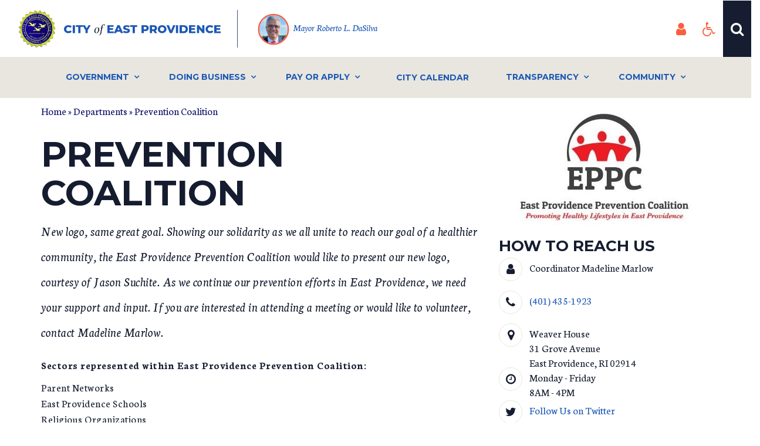

--- FILE ---
content_type: text/html; charset=utf-8
request_url: https://eastprovidenceri.gov/eppc
body_size: 21138
content:
<!DOCTYPE html>
<html xmlns="http://www.w3.org/1999/xhtml" xml:lang="en" version="XHTML+RDFa 1.0" dir="ltr"
  xmlns:content="http://purl.org/rss/1.0/modules/content/"
  xmlns:dc="http://purl.org/dc/terms/"
  xmlns:foaf="http://xmlns.com/foaf/0.1/"
  xmlns:og="http://ogp.me/ns#"
  xmlns:rdfs="http://www.w3.org/2000/01/rdf-schema#"
  xmlns:sioc="http://rdfs.org/sioc/ns#"
  xmlns:sioct="http://rdfs.org/sioc/types#"
  xmlns:skos="http://www.w3.org/2004/02/skos/core#"
  xmlns:xsd="http://www.w3.org/2001/XMLSchema#">

<head profile="http://www.w3.org/1999/xhtml/vocab">
  <meta http-equiv="Content-Type" content="text/html; charset=utf-8" />
<meta name="Generator" content="Drupal 7 (http://drupal.org)" />
<link rel="canonical" href="/eppc" />
<link rel="shortlink" href="/node/1315" />
<meta name="viewport" content="width=device-width, initial-scale=1.0" />
  <title>Prevention Coalition | City of East Providence, RI</title>

  <!--added for social media shares-->
  <meta property="og:url" content="https://eastprovidenceri.gov">
  <meta property="og:title" content="Your place to live, learn, work and play.">
  <meta property="og:image" content="https://eastprovidenceri.gov/sites/all/themes/alpha_i/images/EP-slogan_300.jpeg">
  
  <link type="text/css" rel="stylesheet" href="https://eastprovidenceri.gov/sites/default/files/css/css_kShW4RPmRstZ3SpIC-ZvVGNFVAi0WEMuCnI0ZkYIaFw.css" media="all" />
<link type="text/css" rel="stylesheet" href="https://eastprovidenceri.gov/sites/default/files/css/css_lovlGLoq1EFZwVKj6PTR8J9QXAgq6M1LmAqGE6aIrws.css" media="all" />
<link type="text/css" rel="stylesheet" href="https://eastprovidenceri.gov/sites/default/files/css/css_A_2w3jE-KrBejQseXpFo3TIGt6kC3Uom9zyhw-pDzHU.css" media="all" />
<link type="text/css" rel="stylesheet" href="https://eastprovidenceri.gov/sites/default/files/css/css_C2-MU3nYPHQBY6IWOdOVUj-MRkVgPPcip99pS5PaPAI.css" media="all" />
<link type="text/css" rel="stylesheet" href="https://cdn.jsdelivr.net/npm/bootswatch@3.4.1/cosmo/bootstrap.min.css" media="all" />
<link type="text/css" rel="stylesheet" href="https://maxcdn.bootstrapcdn.com/font-awesome/4.7.0/css/font-awesome.min.css" media="all" />
<style type="text/css" media="all">
<!--/*--><![CDATA[/*><!--*/
@media screen and (min-width:1px){.responsive-menu-block-wrapper.responsive-menu-block{display:block;}#block-responsive-menu-toggle{display:none;}}

/*]]>*/-->
</style>
<link type="text/css" rel="stylesheet" href="https://eastprovidenceri.gov/sites/default/files/css/css_gh26RQzSLBGCh042gT_nPPE0-Ne0CnyMGMNMmOGzbUw.css" media="all" />
<link type="text/css" rel="stylesheet" href="https://eastprovidenceri.gov/sites/default/files/css/css_-njY5MMwhg0775k-TOJWjRkbw-m4hCk50AT80P3WQWA.css" media="screen" />
<link type="text/css" rel="stylesheet" href="https://eastprovidenceri.gov/sites/default/files/css/css_iAWvHBplLeKjZb2EH137tadISjv7ptnxry2mbq94r54.css" media="all" />
<link type="text/css" rel="stylesheet" href="https://eastprovidenceri.gov/sites/default/files/css/css_AbpHGcgLb-kRsJGnwFEktk7uzpZOCcBY74-YBdrKVGs.css" media="print" />
<link type="text/css" rel="stylesheet" href="https://eastprovidenceri.gov/sites/default/files/css/css_nSKuXd212OaAaB09Q6gqpROa3TtzO3vDx7HFOYTYV0A.css" media="all" />
  <script type="text/javascript" src="//ajax.googleapis.com/ajax/libs/jquery/1.8.3/jquery.min.js"></script>
<script type="text/javascript">
<!--//--><![CDATA[//><!--
window.jQuery || document.write("<script src='/sites/all/modules/jquery_update/replace/jquery/1.8/jquery.min.js'>\x3C/script>")
//--><!]]>
</script>
<script type="text/javascript" src="https://eastprovidenceri.gov/sites/default/files/js/js_uJR3Qfgc-bGacxkh36HU9Xm2Q98e_V5UWlFISwie5ro.js"></script>
<script type="text/javascript" src="https://netdna.bootstrapcdn.com/bootstrap/3.2.0/js/bootstrap.min.js"></script>
<script type="text/javascript" src="//ajax.googleapis.com/ajax/libs/jqueryui/1.10.2/jquery-ui.min.js"></script>
<script type="text/javascript">
<!--//--><![CDATA[//><!--
window.jQuery.ui || document.write("<script src='/sites/all/modules/jquery_update/replace/ui/ui/minified/jquery-ui.min.js'>\x3C/script>")
//--><!]]>
</script>
<script type="text/javascript">
<!--//--><![CDATA[//><!--
document.createElement( "picture" );
//--><!]]>
</script>
<script type="text/javascript" src="https://eastprovidenceri.gov/sites/default/files/js/js_YtZQaWJz_0gzPqpKBpT5xMx_jYN-oW4GG7PFC2qBkgM.js"></script>
<script type="text/javascript" src="https://eastprovidenceri.gov/sites/default/files/js/js_ufFF1HR3JjwmrO0Rf-lL2FoSWtJDRb78kGi1SEyKpv0.js"></script>
<script type="text/javascript" src="https://eastprovidenceri.gov/sites/default/files/js/js_0bMEaeJmhtH5ifXnmV4SHvGDkaHRoW2I-lFxr8imxZw.js"></script>
<script type="text/javascript">
<!--//--><![CDATA[//><!--
jQuery.extend(Drupal.settings, {"basePath":"\/","pathPrefix":"","ajaxPageState":{"theme":"alpha_i","theme_token":"774yNh-IlJ3BgG3HsaPPULiFSZbHVqPFTiVysh8BCWE","js":{"sites\/all\/modules\/picture\/picturefill2\/picturefill.min.js":1,"sites\/all\/modules\/picture\/picture.min.js":1,"sites\/all\/libraries\/fastclick\/fastclick.js":1,"0":1,"sites\/all\/modules\/responsive_menu\/js\/responsive_menu.config.js":1,"\/\/ajax.googleapis.com\/ajax\/libs\/jquery\/1.8.3\/jquery.min.js":1,"1":1,"misc\/jquery-extend-3.4.0.js":1,"misc\/jquery-html-prefilter-3.5.0-backport.js":1,"misc\/jquery.once.js":1,"misc\/drupal.js":1,"https:\/\/netdna.bootstrapcdn.com\/bootstrap\/3.2.0\/js\/bootstrap.min.js":1,"\/\/ajax.googleapis.com\/ajax\/libs\/jqueryui\/1.10.2\/jquery-ui.min.js":1,"2":1,"3":1,"sites\/all\/modules\/commerce_add_to_cart_alter\/js\/commerce_add_to_cart_alter.js":1,"profiles\/commerce_kickstart\/modules\/contrib\/commerce_add_to_cart_confirmation\/js\/commerce_add_to_cart_confirmation.js":1,"profiles\/commerce_kickstart\/modules\/commerce_kickstart\/commerce_kickstart_search\/commerce_kickstart_search.js":1,"sites\/all\/modules\/panopoly_theme\/js\/panopoly-accordion.js":1,"sites\/all\/libraries\/colorbox\/jquery.colorbox-min.js":1,"profiles\/commerce_kickstart\/modules\/contrib\/colorbox\/js\/colorbox.js":1,"profiles\/commerce_kickstart\/modules\/contrib\/colorbox\/styles\/default\/colorbox_style.js":1,"sites\/all\/modules\/field_group\/field_group.js":1,"sites\/all\/libraries\/mmenu\/dist\/js\/jquery.mmenu.all.min.js":1,"sites\/all\/libraries\/superfish\/jquery.hoverIntent.minified.js":1,"sites\/all\/libraries\/superfish\/sfautomaticwidth.js":1,"sites\/all\/libraries\/superfish\/sftouchscreen.js":1,"sites\/all\/libraries\/superfish\/supposition.js":1,"sites\/all\/libraries\/superfish\/superfish.js":1,"sites\/all\/libraries\/superfish\/supersubs.js":1,"sites\/all\/modules\/superfish\/superfish.js":1,"sites\/all\/themes\/alpha_i\/scripts\/main.js":1},"css":{"modules\/system\/system.base.css":1,"modules\/system\/system.messages.css":1,"modules\/system\/system.theme.css":1,"misc\/ui\/jquery.ui.core.css":1,"misc\/ui\/jquery.ui.theme.css":1,"misc\/ui\/jquery.ui.tabs.css":1,"misc\/ui\/jquery.ui.accordion.css":1,"sites\/all\/modules\/calendar\/css\/calendar_multiday.css":1,"modules\/comment\/comment.css":1,"profiles\/commerce_kickstart\/modules\/contrib\/commerce_add_to_cart_confirmation\/css\/commerce_add_to_cart_confirmation.css":1,"profiles\/commerce_kickstart\/modules\/contrib\/date\/date_api\/date.css":1,"profiles\/commerce_kickstart\/modules\/contrib\/date\/date_popup\/themes\/datepicker.1.7.css":1,"profiles\/commerce_kickstart\/modules\/contrib\/date\/date_repeat_field\/date_repeat_field.css":1,"modules\/field\/theme\/field.css":1,"sites\/all\/modules\/logintoboggan\/logintoboggan.css":1,"modules\/node\/node.css":1,"sites\/all\/modules\/panopoly_theme\/css\/panopoly-featured.css":1,"sites\/all\/modules\/panopoly_theme\/css\/panopoly-accordian.css":1,"sites\/all\/modules\/panopoly_theme\/css\/panopoly-layouts.css":1,"sites\/all\/modules\/picture\/picture_wysiwyg.css":1,"sites\/all\/modules\/radix_layouts\/radix_layouts.css":1,"modules\/search\/search.css":1,"modules\/user\/user.css":1,"profiles\/commerce_kickstart\/modules\/contrib\/views\/css\/views.css":1,"sites\/all\/modules\/lazyloader\/lazyloader.css":1,"sites\/all\/modules\/ckeditor\/css\/ckeditor.css":1,"profiles\/commerce_kickstart\/modules\/contrib\/colorbox\/styles\/default\/colorbox_style.css":1,"profiles\/commerce_kickstart\/modules\/contrib\/ctools\/css\/ctools.css":1,"sites\/all\/modules\/panels\/css\/panels.css":1,"sites\/all\/libraries\/mmenu\/dist\/css\/jquery.mmenu.all.css":1,"https:\/\/cdn.jsdelivr.net\/npm\/bootswatch@3.4.1\/cosmo\/bootstrap.min.css":1,"https:\/\/maxcdn.bootstrapcdn.com\/font-awesome\/4.7.0\/css\/font-awesome.min.css":1,"0":1,"sites\/all\/modules\/responsive_menu\/css\/responsive_menu.css":1,"profiles\/commerce_kickstart\/modules\/contrib\/addressfield\/addressfield.css":1,"sites\/all\/libraries\/superfish\/css\/superfish.css":1,"sites\/all\/themes\/kalatheme\/css\/tweaks.css":1,"sites\/all\/themes\/kalatheme\/css\/panopoly.css":1,"sites\/all\/themes\/alpha_i\/..\/qscend_workbench\/css\/qscend_responsive_admin_navbar.css":1,"sites\/all\/themes\/alpha_i\/css\/main.css":1,"sites\/all\/themes\/alpha_i\/css\/components.css":1,"sites\/all\/themes\/alpha_i\/css\/print.css":1,"sites\/all\/modules\/nextgen_contrib\/qscend_overrider\/css\/qscend_overrider_admin.css":1,"sites\/all\/modules\/nextgen_contrib\/qscend_overrider\/css\/qscend_overrider_general.css":1}},"colorbox":{"opacity":"0.85","current":"{current} of {total}","previous":"\u00ab Prev","next":"Next \u00bb","close":"Close","maxWidth":"98%","maxHeight":"98%","fixed":true,"mobiledetect":true,"mobiledevicewidth":"320px"},"better_exposed_filters":{"views":{"department_details_source_content_type_":{"displays":{"panel_pane_dept_aside_details":{"filters":[]}}},"children_content":{"displays":{"panel_pane_relationship_parent_child_dept":{"filters":[]}}},"news_annoucements":{"displays":{"panel_pane_related_new_announcements":{"filters":[]}}},"\u2018alert_banner\u2019":{"displays":{"block":{"filters":[]}}}}},"field_group":{"div":"full"},"picture":{"mappings":[["Default or Manual (No Cropping)","responsive_image_default_size_"],["Scale \u0026 Cropped - Portrait","responsive_image_portrait_"],["Scale \u0026 Cropped - Landscape","bootstrap_v3_picture_mapping_landscape"],["Not Set","not_set"]],"label":"Image size (required)"},"currentPath":"node\/1315","currentPathIsAdmin":false,"urlIsAjaxTrusted":{"\/eppc":true},"superfish":{"1":{"id":"1","sf":{"animation":{"opacity":"show","height":"show"},"speed":"fast","dropShadows":false},"plugins":{"automaticwidth":true,"touchscreen":{"behaviour":"0","mode":"useragent_custom","useragent":"iphone|android|ipad"},"supposition":true,"supersubs":{"megamenu":false,"maxWidth":"2700"}}}},"responsive_menu":{"position":"left","theme":"theme-dark","breakpoint":"breakpoints.theme.alpha_i.phone-screen-xs-min","superfish":{"delay":"300","speed":"100","speedOut":"100"}},"commerceAddToCartConfirmation":{"overlayClass":"commerce_add_to_cart_confirmation_overlay","overlayParentSelector":"body"}});
//--><!]]>
</script>
  <!--[if lt IE 9]>
   <script>
      document.createElement('header');
      document.createElement('nav');
      document.createElement('section');
      document.createElement('article');
      document.createElement('aside');
      document.createElement('footer');
   </script>
  <![endif]-->
<link href="https://fonts.googleapis.com/css?family=Montserrat:400,700|Neuton:400,400i,700" rel="stylesheet">
<link rel="apple-touch-icon" sizes="180x180" href="/apple-touch-icon.png">
<link rel="icon" type="image/png" sizes="32x32" href="/favicon-32x32.png">
<link rel="icon" type="image/png" sizes="16x16" href="/favicon-16x16.png">
<link rel="manifest" href="/site.webmanifest">
<link rel="mask-icon" href="/safari-pinned-tab.svg" color="#5bbad5">
<meta name="msapplication-TileColor" content="#da532c">
<meta name="theme-color" content="#ffffff">


</head>
<body class="html not-front not-logged-in no-sidebars page-node page-node- page-node-1315 node-type-department dept-profilePage heroAside i18n-en" >
  <div id="skip-link">
    <a href="#main-content" class="element-focusable sr-only">Skip to main content</a>
  </div>
    <div id="page-wrapper"><div id="page">

  <!-- Alpha-I Site Header-->
  <header>
	  
<div class="panel-display clearfix q-sutro-mini-panel" id="mini-panel-sitewide_header">

 
<div class="rowSet one">
	<div class="container-fluid">
		<div class="row">
			<div class="column one col-sm-12">
				<div class="wrapper-inner">
									</div> <!-- /.wrapper-inner -->
			</div> <!-- /.col -->
		</div> <!-- /.row -->
	</div> <!-- /.container-fluid -->
</div> <!-- /.rowSet1 -->


<div class="rowSet two">
	<div class="container">
		<div class="row">
			<div class="column one col-sm-6">
				<div class="wrapper-inner">
									</div> <!-- /.wrapper-inner -->
			</div> <!-- /.col -->
			<div class="column two col-sm-6">
				<div class="wrapper-inner">
									</div> <!-- /.wrapper-inner -->
			</div> <!-- /.col -->
		</div> <!-- /.row -->
	</div> <!-- /.container-->
</div> <!-- /.rowSet2 -->

<div class="rowSet three">
	<div class="container-fluid">
		<div class="row">
			<div class="column one col-sm-12">
				<div class="wrapper-inner">
					<div class="panel-pane pane-block pane-responsive-menu-toggle wrapper-responsiveMenu"  >
  
      
  
  <div class="pane-content">
    
<a id="toggle-icon" class="toggle responsive-menu-toggle-icon" title="Menu" href="#off-canvas">
  <span class="icon"></span><span class="label"-->City <span class="stylized">of</span> East Providence</span>
</a>
  </div>

  
  </div>
<div class="panel-pane pane-page-logo wrapper-siteLogo"  >
  
      
  
  <div class="pane-content">
    
<a href="/" rel="home" id="logo" title="Home"><img typeof="foaf:Image" class="img-responsive center-block" src="https://eastprovidenceri.gov/sites/default/files/field/layout-graphics/branding_city_east_providence_full_0.png" alt="Home" /></a>
  </div>

  
  </div>
<div class="panel-pane pane-custom pane-1 wrapper-mayor"  >
  
      
  
  <div class="pane-content">
    
<div class="mayor-current" style="display: none;">
<a href="//eastprovidenceri.gov/executive-profiles/mayor-roberto-l-dasilva" title="Mayor Roberto L. DaSilva">
<div class="mayor-img"><img alt="" src="//eastprovidenceri.gov/sites/default/files/field/layout-graphics/mayor_dasilva.jpg" title="Mayor Roberto L. DaSilva" /></div>
<!-- /.mayor-img-->

<div class="mayor-name">Mayor Roberto L. DaSilva</div>
<!-- /.mayor-name--></a></div>

  </div>

  
  </div>
<div class="panel-pane pane-custom pane-2 wrapper-user"  >
  
      
  
  <div class="pane-content">
    <a href="//eastprovidenceri.gov/user" title="login / view account details" style="display:none;"><button type="button" style="height:100%;"><i class="fa fa-user"></i></button></a>  </div>

  
  </div>
<div class="panel-pane pane-custom pane-3 wrapper-accessibility"  >
  
      
  
  <div class="pane-content">
    
<a href="//eastprovidenceri.gov/ada-compliance" title="learn about our accessiblity"><button type="button" style="height:100%;"><i class="fa fa-wheelchair" aria-hidden="true"></i></button></a>
  </div>

  
  </div>
<div class="panel-pane pane-custom pane-4 wrapper-searchButton"  >
  
      
  
  <div class="pane-content">
    
<button type="button" class="" title="search"><i class="fa fa-search" aria-hidden="true"></i></button>

  </div>

  
  </div>
				</div> <!-- /.wrapper-inner -->
			</div> <!-- /.col -->
		</div> <!-- /.row -->
	</div> <!-- /.container-fluid -->
</div> <!-- /.rowSet3 -->

<div class="rowSet four">
	<div class="container-fluid">
		<div class="row">
			<div class="column one col-sm-12">
				<div class="wrapper-inner">
					<div class="panel-pane pane-block pane-search-form wrapper-searchContainer mobile"  >
  
      
  
  <div class="pane-content">
    
<form action="/eppc" method="post" id="search-block-form" accept-charset="UTF-8" role="form"><div><div class="container-inline form-inline">
      <h2 class="sr-only">Search form</h2>
    <div class="form-item form-type-textfield form-item-search-block-form form-group">
  <label class="sr-only" for="edit-search-block-form--2">Search </label>
 <input title="Enter the terms you wish to search for." class="form-control form-text fa-on" type="text" id="edit-search-block-form--2" name="search_block_form" value="" size="15" maxlength="128" />
</div>
<div class="form-actions form-wrapper" id="edit-actions"><input type="submit" id="edit-submit" name="op" value="" class="form-submit btn btn-default btn-primary" /></div><input type="hidden" name="form_build_id" value="form-p96BWYTYsMHrRbiEJyAFxy8wHvOz--yMWdmvM1Z7-IM" />
<input type="hidden" name="form_id" value="search_block_form" />
</div>
</div></form>
  </div>

  
  </div>
<div class="panel-pane pane-block pane-superfish-1 wrapper-superFish-menuMain"  >
  
      
  
  <div class="pane-content">
    
<ul  id="superfish-1" class="menu sf-menu sf-main-menu sf-horizontal sf-style-none nav nav-pills"><li id="menu-4884-1" class="sf-depth-1 sf-no-children"><a href="/" title="return to our homepage" class="home-link hidden-md hidden-lg sf-depth-1">Home</a></li><li id="menu-5294-1" class="sf-depth-1 menuparent"><a href="javascript:void(0)" tabindex="0" class="sf-depth-1 menuparent nolink" tabindex="0">Government</a><ul class="sf-megamenu"><li class="sf-megamenu-wrapper sf-depth-1 menuparent"><ol><li id="menu-5424-1" class="sf-depth-2 sf-megamenu-column menuparent"><div class="sf-megamenu-column"><a href="javascript:void(0)" tabindex="0" class="sf-depth-2 menuparent nolink" tabindex="0">Mayor&#039;s Office</a><ol><li id="menu-7238-1" class="sf-depth-3 sf-no-children"><a href="/departments/mayors-office" class="sf-depth-3">Office of the Mayor</a></li><li id="menu-6379-1" class="sf-depth-3 sf-no-children"><a href="/executive-profiles/mayor-roberto-l-dasilva" class="sf-depth-3">Mayor Roberto L. DaSilva</a></li><li id="menu-7229-1" class="sf-depth-3 sf-no-children"><a href="/mayor-staff" class="sf-depth-3">Mayoral Staff</a></li><li id="menu-6390-1" class="sf-depth-3 sf-no-children"><a href="/transparency" class="sf-depth-3">Transparency</a></li><li id="menu-6296-1" class="sf-depth-3 sf-no-children"><a href="https://stories.opengov.com/eastprovidenceri/published/o2ZurJppL" class="sf-depth-3">Budget</a></li><li id="menu-6297-1" class="sf-depth-3 sf-no-children"><a href="/news-announcements" class="sf-depth-3">Latest News</a></li><li id="menu-6392-1" class="sf-depth-3 sf-no-children"><a href="http://eastprovidenceri.gov/files-docs?title=&amp;field_department_tid=All&amp;field_agenda_minutes_category_tid=All&amp;field_document_type_tid=127" class="sf-depth-3">Press Releases</a></li><li id="menu-6298-1" class="sf-depth-3 sf-no-children"><a href="/form/suggestion-form" class="sf-depth-3">Suggestion Box</a></li><li id="menu-6299-1" class="sf-depth-3 sf-no-children"><a href="https://eastprovidenceri.gov/departments/emergency-management/sign-codered-alerts" target="_blank" class="sf-depth-3">Emergency Alerts</a></li><li id="menu-7243-1" class="sf-depth-3 sf-no-children"><a href="https://public.coderedweb.com/CNE/en-US/BF40D14979F0" class="sf-depth-3">Register for Emergency Alerts</a></li></ol></div></li><li id="menu-6295-1" class="sf-depth-2 sf-megamenu-column menuparent"><div class="sf-megamenu-column"><a href="javascript:void(0)" tabindex="0" class="sf-depth-2 menuparent nolink" tabindex="0">City Council</a><ol><li id="menu-6301-1" class="sf-depth-3 sf-no-children"><a href="/government" class="sf-depth-3">East Providence City Council</a></li><li id="menu-3948-1" class="sf-depth-3 sf-no-children"><a href="/mayor-council" class="sf-depth-3">Elected Officials</a></li><li id="menu-6303-1" class="sf-depth-3 sf-no-children"><a href="https://library.municode.com/ri/east_providence/codes/code_of_ordinances" target="_blank" class="sf-depth-3">Charter and Ordinances</a></li><li id="menu-6302-1" class="sf-depth-3 sf-no-children"><a href="https://clerkshq.com/EastProvidence-ri" target="_blank" class="sf-depth-3">Current Council Agenda</a></li><li id="menu-6378-1" class="sf-depth-3 sf-no-children"><a href="https://clerkshq.com/EastProvidence-ri" target="_blank" class="sf-depth-3">View Archived Council Meetings</a></li><li id="menu-6304-1" class="sf-depth-3 sf-no-children"><a href="https://www.youtube.com/channel/UC0YEW6s1RpjcKR47VMil1LA" target="_blank" class="sf-depth-3">Watch Council  Meeting</a></li></ol></div></li><li id="menu-5418-1" class="sf-depth-2 sf-megamenu-column menuparent"><div class="sf-megamenu-column"><a href="javascript:void(0)" tabindex="0" class="sf-depth-2 menuparent nolink" tabindex="0">Departments &amp; Divisions</a><ol><li id="menu-4814-1" class="sf-depth-3 sf-no-children"><a href="/departments" class="sf-depth-3">City Department Directory</a></li><li id="menu-7231-1" class="sf-depth-3 sf-no-children"><a href="https://eastprovidenceri.gov/departments/schoolseducation" class="sf-depth-3">East Providence School Department </a></li><li id="menu-7242-1" class="sf-depth-3 sf-no-children"><a href="https://eastprovidenceri.gov/government-1" class="sf-depth-3">East Providence Housing Authority </a></li><li id="menu-5152-1" class="sf-depth-3 sf-no-children"><a href="/department-heads" class="sf-depth-3">Department Heads</a></li><li id="menu-3835-1" class="sf-depth-3 sf-no-children"><a href="/directory" class="sf-depth-3">Staff Directory</a></li><li id="menu-5310-1" class="sf-depth-3 sf-no-children"><a href="/files-docs" class="sf-depth-3">Document Library</a></li></ol></div></li><li id="menu-5417-1" class="sf-depth-2 sf-megamenu-column menuparent"><div class="sf-megamenu-column"><a href="javascript:void(0)" tabindex="0" class="sf-depth-2 menuparent nolink" tabindex="0">Boards and Commissions</a><ol><li id="menu-6317-1" class="sf-depth-3 sf-no-children"><a href="https://onboard.eastprovidenceri.gov/ " target="_blank" class="sf-depth-3">All Boards and Commissions</a></li><li id="menu-6316-1" class="sf-depth-3 sf-no-children"><a href="https://onboard.eastprovidenceri.gov/vacancies" target="_blank" class="sf-depth-3">Vacancies</a></li><li id="menu-6320-1" class="sf-depth-3 sf-no-children"><a href="https://onboard.eastprovidenceri.gov/apply/" target="_blank" class="sf-depth-3">Apply for a Position</a></li><li id="menu-6321-1" class="sf-depth-3 sf-no-children"><a href="/calendar/month?tid=118&amp;tid_1=All&amp;tid_2=All" class="sf-depth-3">Board Meeting Calendar</a></li><li id="menu-6319-1" class="sf-depth-3 sf-no-children"><a href="https://onboard.eastprovidenceri.gov/board-members/" target="_blank" class="sf-depth-3">Board Members</a></li><li id="menu-6318-1" class="sf-depth-3 sf-no-children"><a href="https://onboard.eastprovidenceri.gov/expirations" target="_blank" class="sf-depth-3">Expirations</a></li></ol></div></li></ol></li></ul></li><li id="menu-5295-1" class="sf-depth-1 menuparent"><a href="javascript:void(0)" tabindex="0" class="sf-depth-1 menuparent nolink" tabindex="0">Doing Business</a><ul class="sf-megamenu"><li class="sf-megamenu-wrapper sf-depth-1 menuparent"><ol><li id="menu-6322-1" class="sf-depth-2 sf-megamenu-column menuparent"><div class="sf-megamenu-column"><a href="javascript:void(0)" tabindex="0" class="sf-depth-2 menuparent nolink" tabindex="0">Starting Your Business</a><ol><li id="menu-6332-1" class="sf-depth-3 sf-no-children"><a href="/node/1399" class="sf-depth-3">Planning Checklists</a></li><li id="menu-6329-1" class="sf-depth-3 sf-no-children"><a href="/departments/building-inspection" class="sf-depth-3">Building Inspection</a></li><li id="menu-6331-1" class="sf-depth-3 sf-no-children"><a href="/files-docs/19-05-03/requests-zoning-certificates" class="sf-depth-3">Zoning Application</a></li><li id="menu-7415-1" class="sf-depth-3 sf-no-children"><a href="https://eastprovidenceri.gov/departments/planning-economic-development/tax-stabilization-program" class="sf-depth-3">Tax Stabilization Program </a></li><li id="menu-6333-1" class="sf-depth-3 sf-no-children"><a href="/departments/gis" class="sf-depth-3">GIS</a></li></ol></div></li><li id="menu-6323-1" class="sf-depth-2 sf-megamenu-column menuparent"><div class="sf-megamenu-column"><a href="javascript:void(0)" tabindex="0" class="sf-depth-2 menuparent nolink" tabindex="0">Running Your Business</a><ol><li id="menu-7240-1" class="sf-depth-3 sf-no-children"><a href="https://live-east-providence-ri.pantheonsite.io/files-docs/20-12-14/new-business-registration" class="sf-depth-3">New Business Registration </a></li><li id="menu-7247-1" class="sf-depth-3 sf-no-children"><a href="https://eastprovidenceri.gov/departments/assessment/tangible-business-personal-property" class="sf-depth-3"> Annual Return </a></li><li id="menu-7239-1" class="sf-depth-3 sf-no-children"><a href="https://live-east-providence-ri.pantheonsite.io/files-docs/20-12-14/business-registration-renewal-information" class="sf-depth-3">Business Registration Renewal</a></li><li id="menu-6330-1" class="sf-depth-3 sf-no-children"><a href="https://eastprovidenceri.viewpointcloud.com/" target="_blank" class="sf-depth-3">Building Permit Application (Online)</a></li><li id="menu-6328-1" class="sf-depth-3 sf-no-children"><a href="/departments/city-clerk/land-evidence-records-information" class="sf-depth-3">Land Evidence Records Fees</a></li><li id="menu-6376-1" class="sf-depth-3 sf-no-children"><a href="https://countyfusion8.kofiletech.us/countyweb/login.do?countyname=TownFusion&amp;town=EastProvidenceRI" target="_blank" class="sf-depth-3">Land Evidence Search</a></li></ol></div></li><li id="menu-6324-1" class="sf-depth-2 sf-megamenu-column menuparent"><div class="sf-megamenu-column"><a href="javascript:void(0)" tabindex="0" class="sf-depth-2 menuparent nolink" tabindex="0">Purchasing</a><ol><li id="menu-4042-1" class="sf-depth-3 sf-no-children"><a href="/rfp" class="sf-depth-3">RFP&#039;s and Bids</a></li><li id="menu-7256-1" class="sf-depth-3 sf-no-children"><a href="https://eastprovidenceri.gov/departments/purchasing/rhode-island-purchasing-group" class="sf-depth-3">BidNet Direct - Rhode Island Purchasing Group</a></li></ol></div></li><li id="menu-6325-1" class="sf-depth-2 sf-megamenu-column menuparent"><div class="sf-megamenu-column"><a href="javascript:void(0)" tabindex="0" class="sf-depth-2 menuparent nolink" tabindex="0">Local &amp; State Resources</a><ol><li id="menu-6377-1" class="sf-depth-3 sf-no-children"><a href="https://www.eastprovidenceareachamber.com/" target="_blank" class="sf-depth-3">Chamber of Commerce</a></li><li id="menu-6336-1" class="sf-depth-3 sf-no-children"><a href="http://live-east-providence-ri.pantheonsite.io/departments/planning/community-development" target="_blank" class="sf-depth-3">Community Development</a></li><li id="menu-6334-1" class="sf-depth-3 sf-no-children"><a href="https://www.eastprovidencebusiness.com/" target="_blank" class="sf-depth-3">Economic Development</a></li><li id="menu-6335-1" class="sf-depth-3 sf-no-children"><a href="https://www.eastprovidencewaterfront.com/" target="_blank" class="sf-depth-3">Waterfront Development</a></li><li id="menu-7265-1" class="sf-depth-3 sf-no-children"><a href="https://www.eastprovidencebusiness.com/development-sites" class="sf-depth-3">Available Properties</a></li></ol></div></li></ol></li></ul></li><li id="menu-5415-1" class="sf-depth-1 menuparent"><a href="javascript:void(0)" tabindex="0" class="sf-depth-1 menuparent nolink" tabindex="0">Pay or Apply</a><ul class="sf-megamenu"><li class="sf-megamenu-wrapper sf-depth-1 menuparent"><ol><li id="menu-6337-1" class="sf-depth-2 sf-megamenu-column menuparent"><div class="sf-megamenu-column"><a href="javascript:void(0)" tabindex="0" class="sf-depth-2 menuparent nolink" tabindex="0">Pay</a><ol><li id="menu-6339-1" class="sf-depth-3 sf-no-children"><a href="https://www2.invoicecloud.com/portal/(S(p01ywhrrfi4vj4rylq4n1iur))/2/customerlocator.aspx?iti=1&amp;bg=341c45bb-bb0c-422c-8a17-f425b1154604&amp;vsii=5&amp;return=Site.aspx%3fg%3da858e851-955a-43e7-a125-a2e939b108a4" target="_blank" class="sf-depth-3">Water &amp; Sewer</a></li><li id="menu-7257-1" class="sf-depth-3 sf-no-children"><a href="https://www.curiasystems.com/payment" class="sf-depth-3">Pay Your Ticket</a></li><li id="menu-7414-1" class="sf-depth-3 sf-no-children"><a href="https://eastprovidenceri.gov/departments/city-clerk/traffic-camera-tickets" class="sf-depth-3">Pay Your Traffic Camera Ticket</a></li><li id="menu-6340-1" class="sf-depth-3 sf-no-children"><a href="https://www.mytaxbillri.org/inet/bill/home.do?town=eastprovidenceri" target="_blank" class="sf-depth-3">Real Estate Taxes</a></li><li id="menu-6341-1" class="sf-depth-3 sf-no-children"><a href="https://www.mytaxbillri.org/inet/bill/home.do?town=eastprovidenceri" target="_blank" class="sf-depth-3">Motor Vehicle Tax</a></li><li id="menu-6342-1" class="sf-depth-3 sf-no-children"><a href="https://www.mytaxbillri.org/inet/bill/home.do?town=eastprovidenceri" target="_blank" class="sf-depth-3">Tangible Property</a></li><li id="menu-6343-1" class="sf-depth-3 sf-no-children"><a href="https://www2.invoicecloud.com/portal/(S(oi4mvxardpapfokx0ldeiovz))/2/customerlogin.aspx?billerguid=341c45bb-bb0c-422c-8a17-f425b1154604" target="_blank" class="sf-depth-3">Register to Pay Water Bill Online</a></li></ol></div></li><li id="menu-6338-1" class="sf-depth-2 sf-megamenu-column menuparent"><div class="sf-megamenu-column"><a href="javascript:void(0)" tabindex="0" class="sf-depth-2 menuparent nolink" tabindex="0">Apply</a><ol><li id="menu-7420-1" class="sf-depth-3 sf-no-children"><a href="https://eastprovidenceri.gov/WashingtonBridgeSmallBusinessGrants" class="sf-depth-3">Washington Bridge Small Business Grants</a></li><li id="menu-3877-1" class="sf-depth-3 sf-no-children"><a href="/jobs" class="sf-depth-3">Employment Opportunities</a></li><li id="menu-6347-1" class="sf-depth-3 sf-no-children"><a href="https://eastprovidenceri.viewpointcloud.com/" target="_blank" class="sf-depth-3">Permits</a></li><li id="menu-6351-1" class="sf-depth-3 sf-no-children"><a href="https://www.oslri.org/application/" target="_blank" class="sf-depth-3">Library Card</a></li><li id="menu-6355-1" class="sf-depth-3 sf-no-children"><a href="/departments/city-clerk/vital-records-information" class="sf-depth-3">Marriage License, Birth, Death Certificate</a></li><li id="menu-7241-1" class="sf-depth-3 sf-no-children"><a href="https://live-east-providence-ri.pantheonsite.io/departments/city-clerk/license-information" class="sf-depth-3">City Licenses</a></li><li id="menu-7249-1" class="sf-depth-3 sf-no-children"><a href="https://eastprovidenceri.gov/departments/assessment/exemptions" class="sf-depth-3">Exemptions</a></li></ol></div></li></ol></li></ul></li><li id="menu-5385-1" class="sf-depth-1 sf-no-children"><a href="https://eastprovidenceri.gov/calendar" class="sf-depth-1">City Calendar</a></li><li id="menu-6294-1" class="sf-depth-1 menuparent"><a href="javascript:void(0)" tabindex="0" class="sf-depth-1 menuparent nolink" tabindex="0">Transparency </a><ul class="sf-megamenu"><li class="sf-megamenu-wrapper sf-depth-1 menuparent"><ol><li id="menu-7258-1" class="sf-depth-2 sf-megamenu-column menuparent"><div class="sf-megamenu-column"><a href="javascript:void(0)" tabindex="0" class="sf-depth-2 menuparent nolink" tabindex="0">Public Safety Camera Program</a><ol><li id="menu-7259-1" class="sf-depth-3 sf-no-children"><a href="https://eastprovidenceri.gov/PublicSafetyCams" class="sf-depth-3">Intersection Safety Cameras</a></li><li id="menu-7260-1" class="sf-depth-3 sf-no-children"><a href="https://eastprovidenceri.gov/PublicSafetyCams" class="sf-depth-3">School Zone Speed Enforcement Cameras</a></li></ol></div></li><li id="menu-6360-1" class="sf-depth-2 sf-megamenu-column menuparent"><div class="sf-megamenu-column"><a href="javascript:void(0)" tabindex="0" class="sf-depth-2 menuparent nolink" tabindex="0">Fiscal Policy &amp; Transactions</a><ol><li id="menu-6356-1" class="sf-depth-3 sf-no-children"><a href="https://eastprovidenceri.gov/budgets-audits" class="sf-depth-3">Budgets &amp; Audits</a></li><li id="menu-6357-1" class="sf-depth-3 sf-no-children"><a href="/files-docs/19-05-02/city-employee-contracts" class="sf-depth-3">Employee Contracts</a></li><li id="menu-6427-1" class="sf-depth-3 sf-no-children"><a href="https://stories.opengov.com/eastprovidenceri/published/xirUfxZpmP" class="sf-depth-3">2025 Council Approved Budget</a></li><li id="menu-7228-1" class="sf-depth-3 sf-no-children"><a href="https://stories.opengov.com/eastprovidenceri/published/xirUfxZpmP" class="sf-depth-3">OpenGov </a></li></ol></div></li><li id="menu-6361-1" class="sf-depth-2 sf-megamenu-column menuparent"><div class="sf-megamenu-column"><a href="javascript:void(0)" tabindex="0" class="sf-depth-2 menuparent nolink" tabindex="0">Records &amp; Services</a><ol><li id="menu-7234-1" class="sf-depth-3 sf-no-children"><a href="https://eastprovidenceri.gov/departments/law/public-records-request" class="sf-depth-3">Public Records Request</a></li><li id="menu-6359-1" class="sf-depth-3 sf-no-children"><a href="https://clerkshq.com/EastProvidence-ri" target="_blank" class="sf-depth-3">Council Meeting Minutes &amp; Videos</a></li></ol></div></li><li id="menu-7263-1" class="sf-depth-2 sf-megamenu-column menuparent"><div class="sf-megamenu-column"><a href="javascript:void(0)" tabindex="0" class="sf-depth-2 menuparent nolink" tabindex="0">American Rescue Plan Act (ARPA)</a><ol><li id="menu-7419-1" class="sf-depth-3 sf-no-children"><a href="https://eastprovidenceri.gov/ARPA" class="sf-depth-3">ARPA Programs &amp; Funds </a></li><li id="menu-7264-1" class="sf-depth-3 sf-no-children"><a href="https://lp.constantcontactpages.com/sv/cVXZEP2/EastProvidenceARPAsurvey" class="sf-depth-3">East Providence ARPA Survey</a></li></ol></div></li></ol></li></ul></li><li id="menu-5428-1" class="sf-depth-1 menuparent"><a href="javascript:void(0)" tabindex="0" class="sf-depth-1 menuparent nolink" tabindex="0">Community</a><ul class="sf-megamenu"><li class="sf-megamenu-wrapper sf-depth-1 menuparent"><ol><li id="menu-5429-1" class="sf-depth-2 sf-megamenu-column menuparent"><div class="sf-megamenu-column"><a href="javascript:void(0)" tabindex="0" class="sf-depth-2 menuparent nolink" tabindex="0">Residents</a><ol><li id="menu-7421-1" class="sf-depth-3 sf-no-children"><a href="https://eastprovidenceri.gov/interested-being-volunteer-east-providence-register-today" class="sf-depth-3">Register to Volunteer</a></li><li id="menu-7416-1" class="sf-depth-3 sf-no-children"><a href="https://eastprovidenceri.gov/departments/parks/city-trees" class="sf-depth-3">City Trees</a></li><li id="menu-6406-1" class="sf-depth-3 sf-no-children"><a href="https://www.crescentparkcarousel.org/shop" target="_blank" class="sf-depth-3">Crescent Park Carousel Gift Shop</a></li><li id="menu-7255-1" class="sf-depth-3 sf-no-children"><a href="https://eastprovidenceri.gov/community/east-bay-community-action-program-ebcap" class="sf-depth-3">East Bay Community Action Program (EBCAP)</a></li><li id="menu-6367-1" class="sf-depth-3 sf-no-children"><a href="/community/energy-smart" class="sf-depth-3">Energy Savings</a></li><li id="menu-6364-1" class="sf-depth-3 sf-no-children"><a href="http://ephist.org/" target="_blank" class="sf-depth-3">Historical Society</a></li><li id="menu-6374-1" class="sf-depth-3 sf-no-children"><a href="http://www.eastprovidencelibrary.org/" target="_blank" class="sf-depth-3">Library</a></li><li id="menu-6373-1" class="sf-depth-3 sf-no-children"><a href="/news-announcements" class="sf-depth-3">Local News</a></li><li id="menu-6410-1" class="sf-depth-3 sf-no-children"><a href="https://eastprovidenceri.gov/node/1664/" class="sf-depth-3">Non-Profit Organizations</a></li><li id="menu-6363-1" class="sf-depth-3 sf-no-children"><a href="/facilities?term_node_tid_depth=All" class="sf-depth-3">Public Parks</a></li><li id="menu-6369-1" class="sf-depth-3 sf-no-children"><a href="https://epschoolsri.org/" target="_blank" class="sf-depth-3">Public Schools</a></li><li id="menu-6380-1" class="sf-depth-3 sf-no-children"><a href="https://eastprovidenceri.qscend.com/311/request/add" class="sf-depth-3">Request for Service </a></li><li id="menu-6370-1" class="sf-depth-3 sf-no-children"><a href="/departments/senior-center" class="sf-depth-3">Senior Center</a></li></ol></div></li><li id="menu-6375-1" class="sf-depth-2 sf-megamenu-column menuparent"><div class="sf-megamenu-column"><a href="javascript:void(0)" tabindex="0" class="sf-depth-2 menuparent nolink" tabindex="0">Group Activities</a><ol><li id="menu-6404-1" class="sf-depth-3 sf-no-children"><a href="http://www.riwaterfrontevents.com/bold-point-park/" target="_blank" class="sf-depth-3">Bold Point Park Concerts</a></li><li id="menu-6403-1" class="sf-depth-3 sf-no-children"><a href="https://www.crescentparkcarousel.org/events" target="_blank" class="sf-depth-3">Crescent Park</a></li><li id="menu-6402-1" class="sf-depth-3 sf-no-children"><a href="http://live-east-providence-ri.pantheonsite.io/departments/police/rad-women-basic-physical-defense-course" class="sf-depth-3">RAD Women&#039;s Physical Defense</a></li><li id="menu-6368-1" class="sf-depth-3 sf-no-children"><a href="https://eastprovidence.recdesk.com/Community/Calendar" target="_blank" class="sf-depth-3">Recreation Facilities Schedule</a></li><li id="menu-6348-1" class="sf-depth-3 sf-no-children"><a href="https://eastprovidence.recdesk.com/Community/Home" target="_blank" class="sf-depth-3">Public Parks &amp; Facilities Public Use Application </a></li><li id="menu-7230-1" class="sf-depth-3 sf-no-children"><a href="https://live-east-providence-ri.pantheonsite.io/departments/recreation/youth-sports" class="sf-depth-3">Youth Sports </a></li></ol></div></li><li id="menu-5430-1" class="sf-depth-2 sf-megamenu-column menuparent"><div class="sf-megamenu-column"><a href="javascript:void(0)" tabindex="0" class="sf-depth-2 menuparent nolink" tabindex="0">Visitors</a><ol><li id="menu-6362-1" class="sf-depth-3 sf-no-children"><a href="/points-of-interest" class="sf-depth-3">Historical Sites &amp; Landmarks</a></li><li id="menu-6366-1" class="sf-depth-3 sf-no-children"><a href="https://www.crescentparkcarousel.org/" target="_blank" class="sf-depth-3">Crescent Park Carousel </a></li><li id="menu-6405-1" class="sf-depth-3 sf-no-children"><a href="http://www.capeverdeanmuseum.org/" target="_blank" class="sf-depth-3">Cape Verdean Museum</a></li><li id="menu-6408-1" class="sf-depth-3 sf-no-children"><a href="http://www.riparks.com/Locations/LocationEastBay.html" target="_blank" class="sf-depth-3">East Bay Bike Path</a></li><li id="menu-6407-1" class="sf-depth-3 sf-no-children"><a href="https://eastprovidenceri.gov/facilities" class="sf-depth-3">Public Parks</a></li></ol></div></li><li id="menu-7232-1" class="sf-depth-2 sf-megamenu-column menuparent"><div class="sf-megamenu-column"><a href="javascript:void(0)" tabindex="0" class="sf-depth-2 menuparent nolink" tabindex="0">Comprehensive Plan </a><ol><li id="menu-7233-1" class="sf-depth-3 sf-no-children"><a href="https://eastprovidenceri.gov/community/" class="sf-depth-3">Comprehensive Plan 2020-2040</a></li></ol></div></li><li id="menu-7417-1" class="sf-depth-2 sf-megamenu-column menuparent"><div class="sf-megamenu-column"><a href="javascript:void(0)" tabindex="0" class="sf-depth-2 menuparent nolink" tabindex="0">Community Center </a><ol><li id="menu-7418-1" class="sf-depth-3 sf-no-children"><a href="https://eastprovidenceri.gov/community-0" class="sf-depth-3">East Providence Community Center</a></li></ol></div></li></ol></li></ul></li></ul>
  </div>

  
  </div>
				</div> <!-- /.wrapper-inner -->
			</div> <!-- /.col -->
		</div> <!-- /.row -->
	</div> <!-- /.container-fluid -->
</div> <!-- /.rowSet4 -->

</div><!-- /.q-sutro-mini-panel -->
  </header>
  <!-- ./Alpha-I Header -->

  <!-- Page Main -->
  <div id="main-wrapper" class="clearfix">
    <main id="main" class="clearfix" role="main">
      <div id="top-content">
        <div class="column container">
          <a id="main-content"></a>
          
          
          
                  </div>
      </div> <!-- /.section, /#top-content -->

      <!--div class="container"-->
        <div id="content">
          <div class="column ">
              <div class="region region-content">
    <div id="block-system-main" class="block block-system">

    
  <div class="content">
    
<div class="panel-display clearfix orange-flipped" >

	 <div class="rowSet one">
		<div class="container-fluid">
			<div class="row">
				<div class="column one col-sm-12">
					<div class="wrapper-inner">
											</div> <!-- /.wrapper-inner -->
				</div> <!-- /.col -->
			</div> <!-- /.row -->
		</div> <!-- /.container-fluid -->
	 </div> <!-- /.rowSet1 -->

	<div class="rowSet two">
		<div class="container">
			<div class="row">
				
				<div class="column one col-sm-8">
					<div class="wrapper-inner">
						<div class="panel-pane pane-page-breadcrumb wrapper-breadcrumb"  >
  
      
  
  <div class="pane-content">
    <h2 class="element-invisible">You are here</h2><div class="breadcrumb"><a href="/">Home</a> » <a href="/departments">Departments</a> » <span >Prevention Coalition</span></div>  </div>

  
  </div>
<div class="panel-pane pane-page-title"  >
  
      
  
  <div class="pane-content">
    <h1>Prevention Coalition</h1>
  </div>

  
  </div>
<div class="panel-pane pane-node-content wrapper-nodeBody"  >
  
      
  
  <div class="pane-content">
    
<article id="node-1315" class="node node-department node-full clearfix" about="/eppc" typeof="sioc:Item foaf:Document">

  
      <span property="dc:title" content="Prevention Coalition" class="rdf-meta element-hidden"></span><span property="sioc:num_replies" content="0" datatype="xsd:integer" class="rdf-meta element-hidden"></span>
  
  <div class="content">
    

<div class="field field-name-body field-type-text-with-summary field-label-hidden">
    <div class="field-items">
          <div class="field-item even" property="content:encoded"><blockquote><p>
New logo, same great goal. Showing our solidarity as we all unite to reach our goal of a healthier community, the East Providence Prevention Coalition would like to present our new logo, courtesy of Jason Suchite. As we continue our prevention efforts in East Providence, we need your support and input. If you are interested in attending a meeting or would like to volunteer, contact Madeline Marlow.
</p></blockquote>
<p><strong>Sectors represented within East Providence Prevention Coalition:</strong></p>
<p>Parent Networks<br />
East Providence Schools<br />
Religious Organizations<br />
City of East Providence Employees<br />
Behavioral Health<br />
Business Owners<br />
Citizens Police Academy<br />
East Providence Police Department<br />
State Legislators</p>
<p>It’s the law: Anyone who serves alcoholic beverages is defined as working in a Pouring Establishment. All staff (including wait staff, door personnel, valet staff and owners/managers) must be RBS Certified through a four-hour training. Anyone who sells alcoholic beverages is defined as working in a Non-Pouring Establishment; e.g.; liquor stores. Staff are eligible, though not currently require by law, to be RBS Certified through a four-hour training.</p>
</div>
      </div>
</div>


<div class="field field-name-field-quick-links field-type-link-field field-label-above">
      <div class="field-label">Quick Links&nbsp;</div>
    <div class="field-items">
          <div class="field-item even"><a href="https://eastprovidenceri.gov/sites/default/files/field/files-docs/eppd_drug_disposal_weights.pdf">Prescription Drug Dropbox Reports</a></div>
          <div class="field-item odd"><a href="https://eastprovidenceri.gov/sites/default/files/field/files-docs/lead_exposure.pdf">Lead Exposure Data</a></div>
      </div>
</div>
<div class="collapsible collapsed group-auxillary field-group-div hidden speed-fast effect-none">
      <h3><span class="field-group-format-toggler">Auxiliary Fields</span></h3>
      <div class="field-group-format-wrapper" style="display: none;"><div class="field field-name-field-department field-type-taxonomy-term-reference field-label-above clearfix"><h3 class="field-label">Department: </h3><ul class="links"><li class="taxonomy-term-reference-0">Prevention Coalition</li></ul></div></div></div>  </div>

  
  
</article>

  </div>

  
  </div>
					</div> <!-- /.wrapper-inner -->
				</div>
				
				<aside class="column two col-sm-4">
					<div class="wrapper-inner">
						<div class="panel-pane pane-entity-field pane-node-field-hero-image-updated wrapper-heroImage-side"  >
  
      
  
  <div class="pane-content">
    

<div class="field field-name-field-hero-image-updated field-type-image field-label-hidden">
    <div class="field-items">
          <div class="field-item even"><img typeof="foaf:Image" class="img-responsive center-block" src="https://eastprovidenceri.gov/sites/default/files/styles/scale_cropped_medium__360_200/public/field/image/department-hero-images/eppc_new_logo_0.jpg?itok=gn8hH58z" width="360" height="200" alt="EPPC Logo" /></div>
      </div>
</div>
  </div>

  
  </div>
<div class="panel-pane pane-views-panes pane-department-details-source-content-type-panel-pane-dept-aside-details wrapper-departmentDetails"  >
  
        <h2 class="pane-title">
      
How to Reach Us
    </h2>
    
  
  <div class="pane-content">
    
<div class="view view-department-details-source-content-type- view-id-department_details_source_content_type_ view-display-id-panel_pane_dept_aside_details view-dom-id-5af655e64fcd178f024cadbbf313c460">
        
  
  
      <div class="view-content">
        <div class="department-details">
      
  <div class="persons details">    <span>Persons</span>    <div>Coordinator Madeline Marlow</div>  </div>  
  <div class="phone details">    <span>Phone: </span>    <div><a href="tel:%28401%29435-1923">(401) 435-1923</a></div>  </div>  
  <div class="address details">    <span>Address</span>    <div><div class="street-block"><div class="thoroughfare">Weaver House</div>
<div class="premise">31 Grove Avenue</div></div>
<div class="addressfield-container-inline locality-block country-US"><span class="locality">East Providence</span>, <span class="state">RI</span> <span class="postal-code">02914</span></div>
</div>  </div>  
  <div class="hours details">    <span>Operating Hours</span>    <div>Monday - Friday<br>8AM - 4PM</div>  </div>  
  <div class="twitter details">    <span>Twitter</span>    <div><a href="http://Twitter.com/EProvPrevention" rel="nofollow" target="_blank">Follow Us on Twitter</a></div>  </div>  
  <div class="facebook details">    <span>Facebook</span>    <div><a href="https://www.facebook.com/EastProvPrevention/" rel="nofollow">Like us on Facebook</a></div>  </div>  
  <div class="directory details">    <span>Nid: </span>    <div><a href="/directory?title_field_value=&amp;field_referenced_dept_profile_target_id=1315" rel="nofollow">Department Directory</a></div>  </div>  </div>
    </div>
  
  
  
  
  
  
</div>
  </div>

  
  </div>
<div class="panel-pane pane-views-panes pane-children-content-panel-pane-relationship-parent-child-dept"  >
  
        <h3 class="pane-title">
      Department Links    </h3>
    
  
  <div class="pane-content">
    <div class="view view-children-content view-id-children_content view-display-id-panel_pane_relationship_parent_child_dept view-dom-id-2866b38f4d77cf10fa5c4a0cee865f79">
        
  
  
      <div class="view-content">
        <div class="sibling-item sticky-no">
      
  <div class="views-field views-field-title">        <span class="field-content"><a href="/departments/prevention-coalition/resources">Resources</a></span>  </div>  </div>
    </div>
  
  
  
  
  
  
</div>  </div>

  
  </div>
					</div> <!-- /.wrapper-inner -->
				</aside>
				
			</div> <!-- /.row -->
		</div> <!-- /.container -->
	</div> <!-- /.rowSet2 -->

	  <div class="rowSet three">
		<div class="container">
			<div class="row">
				<div class="column one col-sm-12">
					<div class="wrapper-inner">
						<div class="panel-pane pane-views-panes pane-news-annoucements-panel-pane-related-new-announcements wrapper-relatedNewsAnnounce"  >
  
        <h2 class="pane-title">
      
Latest News &amp; Announcements
    </h2>
    
  
  <div class="pane-content">
    
<div class="view view-news-annoucements view-id-news_annoucements view-display-id-panel_pane_related_new_announcements view-dom-id-69c00f0a497d3be39aa3e17eb084e5fb">
        
  
  
      <div class="view-content">
        <div class="news-announcements-item">
    	<a class="clearfix nodeLink" href="/news-announcements/prevention-coalition/east-providence-prevention-coalition-receives-top-national" title="EAST PROVIDENCE PREVENTION COALITION RECEIVES TOP NATIONAL SUBSTANCE MISUSE PREVENTION AWARD" target="_self">
		<div class="imgPreview">
			<img typeof="foaf:Image" class="img-responsive center-block" src="https://eastprovidenceri.gov/sites/default/files/styles/news_announcements_290x180/public/field/image/node-related-images/mural-5.jpg?itok=jwbjpfWV" width="290" height="180" alt="EPPC Director, Madeline Marlow (R) Youth &amp; Media Relations Coordinator, Bethanie Rado (L) " />		</div>
		<!-- /imgPreview -->
		<div class="details bg-ease">
			<div class="title">
				EAST PROVIDENCE PREVENTION COALITION RECEIVES TOP NATIONAL SUBSTANCE MISUSE PREVENTION AWARD			</div> <!-- /.title -->
			<div class="postDate">
				<span class="field-content">December 6, 2023</span>			</div>
			<!-- /.postDate -->
			<div class="preview">
				<span>FOR IMMEDIATE RELEASE

&nbsp;

CONTACT INFORMATION:...</span>			</div>
			<!-- /.preview -->
			<div class="department bcc">
				<span>Prevention Coalition</span>			</div>
			<!-- /.department.bcc -->
			<div class="readMore">
				<span class="field-content">read more</span>			</div> <!-- /.readMore -->
		</div>
		<!-- /.details -->
	</a>
	<!-- /.nodeLink -->  </div>
  <div class="news-announcements-item">
    	<a class="clearfix nodeLink" href="/news-announcements/prevention-coalition/advance-president-biden%E2%80%99s-unity-agenda-strategy-beat" title="TO ADVANCE PRESIDENT BIDEN’S UNITY AGENDA STRATEGY TO BEAT THE OVERDOSE EPIDEMIC, WHITE HOUSE AWARDS LOCAL RHODE ISLAND COMMUNITY COALITION AT NATIONAL YOUTH SUBSTANCE USE PREVENTION SUMMIT" target="_self">
		<div class="imgPreview">
			<img typeof="foaf:Image" class="img-responsive center-block" src="https://eastprovidenceri.gov/sites/default/files/styles/news_announcements_290x180/public/field/image/node-related-images/rsz_2eppc.jpg?itok=f3FOA50x" width="290" height="180" alt="East Providence Prevention Coalition " />		</div>
		<!-- /imgPreview -->
		<div class="details bg-ease">
			<div class="title">
				TO ADVANCE PRESIDENT BIDEN’S UNITY AGENDA STRATEGY TO BEAT THE OVERDOSE EPIDEMIC, WHITE HOUSE AWARDS LOCAL RHODE ISLAND COMMUNITY COALITION AT NATIONAL YOUTH SUBSTANCE USE PREVENTION SUMMIT			</div> <!-- /.title -->
			<div class="postDate">
				<span class="field-content">November 9, 2023</span>			</div>
			<!-- /.postDate -->
			<div class="preview">
				<span>To Advance President Biden’s Unity Agenda Strategy to Beat the...</span>			</div>
			<!-- /.preview -->
			<div class="department bcc">
				<span>Prevention Coalition</span>			</div>
			<!-- /.department.bcc -->
			<div class="readMore">
				<span class="field-content">read more</span>			</div> <!-- /.readMore -->
		</div>
		<!-- /.details -->
	</a>
	<!-- /.nodeLink -->  </div>
  <div class="news-announcements-item">
    	<a class="clearfix nodeLink" href="/news-announcements/prevention-coalition/east-providence-police-and-prevention-coalition-recognize" title="East Providence police and Prevention Coalition recognize compliant retailers" target="_self">
		<div class="imgPreview">
			<img typeof="foaf:Image" class="img-responsive center-block" src="https://eastprovidenceri.gov/sites/default/files/styles/news_announcements_290x180/public/field/image/node-related-images/vapes.jpg?itok=Tw7nbkUf" width="290" height="180" alt="" />		</div>
		<!-- /imgPreview -->
		<div class="details bg-ease">
			<div class="title">
				East Providence police and Prevention Coalition recognize compliant retailers			</div> <!-- /.title -->
			<div class="postDate">
				<span class="field-content">May 26, 2023</span>			</div>
			<!-- /.postDate -->
			<div class="preview">
				<span>PRESS RELEASE 

&nbsp;&nbsp;&nbsp;&nbsp;&nbsp;&nbsp;&nbsp;...</span>			</div>
			<!-- /.preview -->
			<div class="department bcc">
				<span>Prevention Coalition</span>			</div>
			<!-- /.department.bcc -->
			<div class="readMore">
				<span class="field-content">read more</span>			</div> <!-- /.readMore -->
		</div>
		<!-- /.details -->
	</a>
	<!-- /.nodeLink -->  </div>
  <div class="news-announcements-item">
    	<a class="clearfix nodeLink" href="/news-announcements/prevention-coalition/east-providence-police-teams-dea-2023national-prescription" title="East Providence police teams with DEA on 2023National Prescription Drug Take Back Day" target="_self">
		<div class="imgPreview">
			<img typeof="foaf:Image" class="img-responsive center-block" src="https://eastprovidenceri.gov/sites/default/files/styles/news_announcements_290x180/public/field/image/node-related-images/capture_20.jpg?itok=EQWweFtc" width="290" height="180" alt="DEA National Takeback Day" />		</div>
		<!-- /imgPreview -->
		<div class="details bg-ease">
			<div class="title">
				East Providence police teams with DEA on 2023National Prescription Drug Take Back Day			</div> <!-- /.title -->
			<div class="postDate">
				<span class="field-content">April 17, 2023</span>			</div>
			<!-- /.postDate -->
			<div class="preview">
				<span>&nbsp;

PRESS RELEASE 

&nbsp;&nbsp;&nbsp;&nbsp;&nbsp;...</span>			</div>
			<!-- /.preview -->
			<div class="department bcc">
				<span>Prevention Coalition</span>			</div>
			<!-- /.department.bcc -->
			<div class="readMore">
				<span class="field-content">read more</span>			</div> <!-- /.readMore -->
		</div>
		<!-- /.details -->
	</a>
	<!-- /.nodeLink -->  </div>
    </div>
  
  
  
  
      <div class="view-footer">
      <span class="view-more"><a href="//eastprovidenceri.gov/news-announcements?term_node_tid_depth=303" title="view more news and announcements" target="">view more</a></span>    </div>
  
  
</div>
  </div>

  
  </div>
					</div> <!-- /.wrapper-inner -->
				</div> <!-- /.col -->
			</div> <!-- /.row -->
		</div> <!-- /.container -->
	 </div> <!-- /.rowSet3 -->
    
</div><!-- /.orange_flipped -->  </div>
</div>
  </div>
          </div>
        </div>
      <!--/div--><!-- /.section, /#content -->

    </main><!-- /#main -->
  </div> <!-- /#main-wrapper -->
  
  <!-- Alpha-I Site Footer-->
  <footer>
	  
<div class="panel-display clearfix watermelon" id="mini-panel-sitewide_footer">
<!-- start of BREADCRUMB ROW -->
<div class="breadcrumbRow">
	<div class="container">
		<div class="row">
			<div class="column col-sm-12">
				<div class="wrapper-inner">
					<div class="panel-pane pane-custom pane-6 wrapper-cityName"  >
  
      
  
  <div class="pane-content">
    
<a href="/">City <span class="stylized">of</span> East Providence<span style="color: #fff">, Rhode Island</span></a>
  </div>

  
  </div>
				</div> <!-- /.wrapper-inner -->
			</div> <!-- /.column .col-sm-12 -->
		</div> <!-- /.row -->
	</div> <!-- /.container -->
</div> <!-- /.breadcrumbRow-->
<!-- end of BREADCRUMB ROW -->

 <div class="rowSet one">
 	<div class="container">
 		<div class="row">
 			<div class="column one col-sm-12">
 				<div class="wrapper-inner">
 					<div class="panel-pane pane-custom pane-7 wrapper-contact-details"  >
  
      
  
  <div class="pane-content">
    
<ul class="contact-options">
    <li class="map-marker"><i class="fa fa-map-marker" aria-hidden="true"></i> East Providence City Hall
        <br /> 145 Taunton Ave.
        <br /> East Providence, RI 02914
    </li>
    <li class="telephone"><i class="fa fa-phone" aria-hidden="true"></i>
        <a href="tel:401-435-7500" title="call us">(401) 435-7500</a>
    </li>
    <li class="hours"><i class="fa fa-clock-o" aria-hidden="true"></i> Monday - Wednesday 8AM to 4PM <br />
    Thursday 8AM to 6PM <br />
    Friday 8AM to 1PM </li>
</ul>
<!-- /.contact-options -->
  </div>

  
  </div>
<div class="panel-pane pane-block pane-menu-menu-footer-menu wrapper-footerMenu"  >
  
      
  
  <div class="pane-content">
    
<ul class="menu clearfix"><li class="first leaf" role="presentation"><a href="/calendar">Calendar</a></li>
<li class="leaf" role="presentation"><a href="http://live-east-providence-ri.pantheonsite.io/departments/emergency-management">Emergency Services</a></li>
<li class="leaf" role="presentation"><a href="/agendas-minutes">Minutes &amp; Agendas</a></li>
<li class="last leaf" role="presentation"><a href="https://eastprovidenceri.gov/residents">Resident Services</a></li>
</ul>
  </div>

  
  </div>
<div class="panel-pane pane-custom pane-8 wrapper-public-safety"  >
  
      
  
  <div class="pane-content">
    
<ul>
	<li><a href="//public.coderedweb.com/CNE/en-US/BF40D14979F0" target="_blank" title="Code Red Community Notification Enrollement"><img alt="codeRed" height="38" src="/sites/default/files/field/layout-graphics/btn_CodeRED.png" width="214" /></a></li>
	<!--li><a href="#" target="_blank" title="Police Department Alerts"><img alt="Nixle" height="38" src="/sites/default/files/field/layout-graphics/btn_Nixle.png" width="214" /></a></li-->
	<li><a href="https://eastprovidenceri.qscend.com/311" target="_blank" title="Submit Service Request"><img alt="ConnectEP" height="38" src="/sites/default/files/field/layout-graphics/btn_ConnectEP.png" width="214" /></a></li>
</ul>

  </div>

  
  </div>
<div class="panel-pane pane-block pane-block-3 wrapper-letsConnect"  >
  
      
  
  <div class="pane-content">
    
<ul>
<li><a href="https://www.facebook.com/CityofEastProvidenceMayorsOffice/" title="Connect with us on Facebook" target="_blank"><i class="fa fa-facebook" title="Like us on Facebook"></i></a></li>
<li><a href="https://www.youtube.com/channel/UCg4WAgLnfJj32bMlbYa5U8Q" title="Watch us on Youtube" target="_blank"><i class="fa fa-youtube" title="Watch us on Youtube"></i></a></li>
<li><a href="https://twitter.com/CityofEastProv" title="Follow us on Twitter" target="_blank"><i class="fa fa-twitter" title="Follow us on Twitter"></i></a></li>
<li><a href="https://www.instagram.com/cityofeastprov/" title="Follow us on Instagram" target="_blank"><i class="fa fa-instagram" title="Follow us on Instagram"></i></a></li>
<li><a href="https://www.flickr.com/photos/130124092@N06/" title="See us on Flikr" target="_blank"><i class="fa fa-flickr" title="See us Flikr"></i></a></li>
<!--li><a href="/contact" title="Send us an message now"><i class="fa fa-envelope" title="send us a message or email us"></i></a></li--></ul>

  </div>

  
  </div>
 				</div> <!-- /.wrapper-inner -->
 			</div> <!-- /.col -->
 		</div> <!-- /.row -->
 	</div> <!-- /.container -->
 </div> <!-- /.rowSet1 -->
 
  <div class="rowSet two">
 	<div class="container">
 		<div class="row">
 			<div class="column one col-sm-6">
 				<div class="wrapper-inner">
 					 				</div> <!-- /.wrapper-inner -->
 			</div> <!-- /.col -->
 			<div class="column two col-sm-6">
 				<div class="wrapper-inner">
 					 				</div> <!-- /.wrapper-inner -->
 			</div> <!-- /.col -->
 		</div> <!-- /.row -->
 	</div> <!-- /.container -->
 </div> <!-- /.rowSet2 -->
 
<div class="rowSet three">
	<div class="container">
		<div class="row">
			<div class="column one col-sm-12">
				<div class="wrapper-inner">
					<div class="panel-pane pane-custom pane-5 wrapper-copyright"  >
  
      
  
  <div class="pane-content">
    
Copyright © 2025. City of East Providence, RI. All Rights Reserved. Developed by <a href="https://qscend.com" title="An industry leader in Web-based software solutions and services for local and county governments" target="_blank">QScend Technologies, Inc.</a>
  </div>

  
  </div>
				</div> <!-- /.wrapper-inner -->
			</div> <!-- /.col -->
		</div> <!-- /.row -->
	</div> <!-- /.container -->
</div> <!-- /.rowSet3 -->

<div class="hidden-permanent" style="display:none;">
	<div class="container">
		<div class="row">
			<div class="column one col-sm-12">
				<div class="wrapper-inner">
					<div class="panel-pane pane-block pane-responsive-menu-horizontal-menu hidden"  >
  
      
  
  <div class="pane-content">
    
<nav class="responsive-menu-block-wrapper responsive-menu-block menu-name-main-menu">
  <ul id="horizontal-menu" class="horizontal-menu"><li class="first leaf menu-mlid-4884"><a href="/" title="return to our homepage" class="home-link hidden-md hidden-lg">Home</a></li>
<li class="expanded menu-mlid-5294"><a href="javascript:void(0)" tabindex="0" class="nolink" tabindex="0">Government</a><ul class="sub-nav menu-tree-mlid-5294"><li class="first expanded menu-mlid-5424"><a href="javascript:void(0)" tabindex="0" class="nolink" tabindex="0">Mayor&#039;s Office</a><ul class="sub-nav menu-tree-mlid-5424"><li class="first leaf menu-mlid-7238"><a href="/departments/mayors-office">Office of the Mayor</a></li>
<li class="leaf menu-mlid-6379"><a href="/executive-profiles/mayor-roberto-l-dasilva">Mayor Roberto L. DaSilva</a></li>
<li class="leaf menu-mlid-7229"><a href="/mayor-staff">Mayoral Staff</a></li>
<li class="leaf menu-mlid-6390"><a href="/transparency">Transparency</a></li>
<li class="leaf menu-mlid-6296"><a href="https://stories.opengov.com/eastprovidenceri/published/o2ZurJppL">Budget</a></li>
<li class="leaf menu-mlid-6297"><a href="/news-announcements">Latest News</a></li>
<li class="leaf menu-mlid-6392"><a href="http://eastprovidenceri.gov/files-docs?title=&amp;field_department_tid=All&amp;field_agenda_minutes_category_tid=All&amp;field_document_type_tid=127">Press Releases</a></li>
<li class="leaf menu-mlid-6298"><a href="/form/suggestion-form">Suggestion Box</a></li>
<li class="leaf menu-mlid-6299"><a href="https://eastprovidenceri.gov/departments/emergency-management/sign-codered-alerts" target="_blank">Emergency Alerts</a></li>
<li class="last leaf menu-mlid-7243"><a href="https://public.coderedweb.com/CNE/en-US/BF40D14979F0">Register for Emergency Alerts</a></li>
</ul></li>
<li class="expanded menu-mlid-6295"><a href="javascript:void(0)" tabindex="0" class="nolink" tabindex="0">City Council</a><ul class="sub-nav menu-tree-mlid-6295"><li class="first leaf menu-mlid-6301"><a href="/government">East Providence City Council</a></li>
<li class="leaf menu-mlid-3948"><a href="/mayor-council">Elected Officials</a></li>
<li class="leaf menu-mlid-6303"><a href="https://library.municode.com/ri/east_providence/codes/code_of_ordinances" target="_blank">Charter and Ordinances</a></li>
<li class="leaf menu-mlid-6302"><a href="https://clerkshq.com/EastProvidence-ri" target="_blank">Current Council Agenda</a></li>
<li class="leaf menu-mlid-6378"><a href="https://clerkshq.com/EastProvidence-ri" target="_blank">View Archived Council Meetings</a></li>
<li class="last leaf menu-mlid-6304"><a href="https://www.youtube.com/channel/UC0YEW6s1RpjcKR47VMil1LA" target="_blank">Watch Council  Meeting</a></li>
</ul></li>
<li class="expanded menu-mlid-5418"><a href="javascript:void(0)" tabindex="0" class="nolink" tabindex="0">Departments &amp; Divisions</a><ul class="sub-nav menu-tree-mlid-5418"><li class="first leaf menu-mlid-4814"><a href="/departments">City Department Directory</a></li>
<li class="leaf menu-mlid-7231"><a href="https://eastprovidenceri.gov/departments/schoolseducation">East Providence School Department </a></li>
<li class="leaf menu-mlid-7242"><a href="https://eastprovidenceri.gov/government-1">East Providence Housing Authority </a></li>
<li class="leaf menu-mlid-5152"><a href="/department-heads">Department Heads</a></li>
<li class="leaf menu-mlid-3835"><a href="/directory">Staff Directory</a></li>
<li class="last leaf menu-mlid-5310"><a href="/files-docs">Document Library</a></li>
</ul></li>
<li class="last expanded menu-mlid-5417"><a href="javascript:void(0)" tabindex="0" class="nolink" tabindex="0">Boards and Commissions</a><ul class="sub-nav menu-tree-mlid-5417"><li class="first leaf menu-mlid-6317"><a href="https://onboard.eastprovidenceri.gov/ " target="_blank">All Boards and Commissions</a></li>
<li class="leaf menu-mlid-6316"><a href="https://onboard.eastprovidenceri.gov/vacancies" target="_blank">Vacancies</a></li>
<li class="leaf menu-mlid-6320"><a href="https://onboard.eastprovidenceri.gov/apply/" target="_blank">Apply for a Position</a></li>
<li class="leaf menu-mlid-6321"><a href="/calendar/month?tid=118&amp;tid_1=All&amp;tid_2=All">Board Meeting Calendar</a></li>
<li class="leaf menu-mlid-6319"><a href="https://onboard.eastprovidenceri.gov/board-members/" target="_blank">Board Members</a></li>
<li class="last leaf menu-mlid-6318"><a href="https://onboard.eastprovidenceri.gov/expirations" target="_blank">Expirations</a></li>
</ul></li>
</ul></li>
<li class="expanded menu-mlid-5295"><a href="javascript:void(0)" tabindex="0" class="nolink" tabindex="0">Doing Business</a><ul class="sub-nav menu-tree-mlid-5295"><li class="first expanded menu-mlid-6322"><a href="javascript:void(0)" tabindex="0" class="nolink" tabindex="0">Starting Your Business</a><ul class="sub-nav menu-tree-mlid-6322"><li class="first leaf menu-mlid-6332"><a href="/node/1399">Planning Checklists</a></li>
<li class="leaf menu-mlid-6329"><a href="/departments/building-inspection">Building Inspection</a></li>
<li class="leaf menu-mlid-6331"><a href="/files-docs/19-05-03/requests-zoning-certificates">Zoning Application</a></li>
<li class="leaf menu-mlid-7415"><a href="https://eastprovidenceri.gov/departments/planning-economic-development/tax-stabilization-program">Tax Stabilization Program </a></li>
<li class="last leaf menu-mlid-6333"><a href="/departments/gis">GIS</a></li>
</ul></li>
<li class="expanded menu-mlid-6323"><a href="javascript:void(0)" tabindex="0" class="nolink" tabindex="0">Running Your Business</a><ul class="sub-nav menu-tree-mlid-6323"><li class="first leaf menu-mlid-7240"><a href="https://live-east-providence-ri.pantheonsite.io/files-docs/20-12-14/new-business-registration">New Business Registration </a></li>
<li class="leaf menu-mlid-7247"><a href="https://eastprovidenceri.gov/departments/assessment/tangible-business-personal-property"> Annual Return </a></li>
<li class="leaf menu-mlid-7239"><a href="https://live-east-providence-ri.pantheonsite.io/files-docs/20-12-14/business-registration-renewal-information">Business Registration Renewal</a></li>
<li class="leaf menu-mlid-6330"><a href="https://eastprovidenceri.viewpointcloud.com/" target="_blank">Building Permit Application (Online)</a></li>
<li class="leaf menu-mlid-6328"><a href="/departments/city-clerk/land-evidence-records-information">Land Evidence Records Fees</a></li>
<li class="last leaf menu-mlid-6376"><a href="https://countyfusion8.kofiletech.us/countyweb/login.do?countyname=TownFusion&amp;town=EastProvidenceRI" target="_blank">Land Evidence Search</a></li>
</ul></li>
<li class="expanded menu-mlid-6324"><a href="javascript:void(0)" tabindex="0" class="nolink" tabindex="0">Purchasing</a><ul class="sub-nav menu-tree-mlid-6324"><li class="first leaf menu-mlid-4042"><a href="/rfp">RFP&#039;s and Bids</a></li>
<li class="last leaf menu-mlid-7256"><a href="https://eastprovidenceri.gov/departments/purchasing/rhode-island-purchasing-group">BidNet Direct - Rhode Island Purchasing Group</a></li>
</ul></li>
<li class="last expanded menu-mlid-6325"><a href="javascript:void(0)" tabindex="0" class="nolink" tabindex="0">Local &amp; State Resources</a><ul class="sub-nav menu-tree-mlid-6325"><li class="first leaf menu-mlid-6377"><a href="https://www.eastprovidenceareachamber.com/" target="_blank">Chamber of Commerce</a></li>
<li class="leaf menu-mlid-6336"><a href="http://live-east-providence-ri.pantheonsite.io/departments/planning/community-development" target="_blank">Community Development</a></li>
<li class="leaf menu-mlid-6334"><a href="https://www.eastprovidencebusiness.com/" target="_blank">Economic Development</a></li>
<li class="leaf menu-mlid-6335"><a href="https://www.eastprovidencewaterfront.com/" target="_blank">Waterfront Development</a></li>
<li class="last leaf menu-mlid-7265"><a href="https://www.eastprovidencebusiness.com/development-sites">Available Properties</a></li>
</ul></li>
</ul></li>
<li class="expanded menu-mlid-5415"><a href="javascript:void(0)" tabindex="0" class="nolink" tabindex="0">Pay or Apply</a><ul class="sub-nav menu-tree-mlid-5415"><li class="first expanded menu-mlid-6337"><a href="javascript:void(0)" tabindex="0" class="nolink" tabindex="0">Pay</a><ul class="sub-nav menu-tree-mlid-6337"><li class="first leaf menu-mlid-6339"><a href="https://www2.invoicecloud.com/portal/(S(p01ywhrrfi4vj4rylq4n1iur))/2/customerlocator.aspx?iti=1&amp;bg=341c45bb-bb0c-422c-8a17-f425b1154604&amp;vsii=5&amp;return=Site.aspx%3fg%3da858e851-955a-43e7-a125-a2e939b108a4" target="_blank">Water &amp; Sewer</a></li>
<li class="leaf menu-mlid-7257"><a href="https://www.curiasystems.com/payment">Pay Your Ticket</a></li>
<li class="leaf menu-mlid-7414"><a href="https://eastprovidenceri.gov/departments/city-clerk/traffic-camera-tickets">Pay Your Traffic Camera Ticket</a></li>
<li class="leaf menu-mlid-6340"><a href="https://www.mytaxbillri.org/inet/bill/home.do?town=eastprovidenceri" target="_blank">Real Estate Taxes</a></li>
<li class="leaf menu-mlid-6341"><a href="https://www.mytaxbillri.org/inet/bill/home.do?town=eastprovidenceri" target="_blank">Motor Vehicle Tax</a></li>
<li class="leaf menu-mlid-6342"><a href="https://www.mytaxbillri.org/inet/bill/home.do?town=eastprovidenceri" target="_blank">Tangible Property</a></li>
<li class="last leaf menu-mlid-6343"><a href="https://www2.invoicecloud.com/portal/(S(oi4mvxardpapfokx0ldeiovz))/2/customerlogin.aspx?billerguid=341c45bb-bb0c-422c-8a17-f425b1154604" target="_blank">Register to Pay Water Bill Online</a></li>
</ul></li>
<li class="last expanded menu-mlid-6338"><a href="javascript:void(0)" tabindex="0" class="nolink" tabindex="0">Apply</a><ul class="sub-nav menu-tree-mlid-6338"><li class="first leaf menu-mlid-7420"><a href="https://eastprovidenceri.gov/WashingtonBridgeSmallBusinessGrants">Washington Bridge Small Business Grants</a></li>
<li class="leaf menu-mlid-3877"><a href="/jobs">Employment Opportunities</a></li>
<li class="leaf menu-mlid-6347"><a href="https://eastprovidenceri.viewpointcloud.com/" target="_blank">Permits</a></li>
<li class="leaf menu-mlid-6351"><a href="https://www.oslri.org/application/" target="_blank">Library Card</a></li>
<li class="leaf menu-mlid-6355"><a href="/departments/city-clerk/vital-records-information">Marriage License, Birth, Death Certificate</a></li>
<li class="leaf menu-mlid-7241"><a href="https://live-east-providence-ri.pantheonsite.io/departments/city-clerk/license-information">City Licenses</a></li>
<li class="last leaf menu-mlid-7249"><a href="https://eastprovidenceri.gov/departments/assessment/exemptions">Exemptions</a></li>
</ul></li>
</ul></li>
<li class="leaf menu-mlid-5385"><a href="https://eastprovidenceri.gov/calendar">City Calendar</a></li>
<li class="expanded menu-mlid-6294"><a href="javascript:void(0)" tabindex="0" class="nolink" tabindex="0">Transparency </a><ul class="sub-nav menu-tree-mlid-6294"><li class="first expanded menu-mlid-7258"><a href="javascript:void(0)" tabindex="0" class="nolink" tabindex="0">Public Safety Camera Program</a><ul class="sub-nav menu-tree-mlid-7258"><li class="first leaf menu-mlid-7259"><a href="https://eastprovidenceri.gov/PublicSafetyCams">Intersection Safety Cameras</a></li>
<li class="last leaf menu-mlid-7260"><a href="https://eastprovidenceri.gov/PublicSafetyCams">School Zone Speed Enforcement Cameras</a></li>
</ul></li>
<li class="expanded menu-mlid-6360"><a href="javascript:void(0)" tabindex="0" class="nolink" tabindex="0">Fiscal Policy &amp; Transactions</a><ul class="sub-nav menu-tree-mlid-6360"><li class="first leaf menu-mlid-6356"><a href="https://eastprovidenceri.gov/budgets-audits">Budgets &amp; Audits</a></li>
<li class="leaf menu-mlid-6357"><a href="/files-docs/19-05-02/city-employee-contracts">Employee Contracts</a></li>
<li class="leaf menu-mlid-6427"><a href="https://stories.opengov.com/eastprovidenceri/published/xirUfxZpmP">2025 Council Approved Budget</a></li>
<li class="last leaf menu-mlid-7228"><a href="https://stories.opengov.com/eastprovidenceri/published/xirUfxZpmP">OpenGov </a></li>
</ul></li>
<li class="expanded menu-mlid-6361"><a href="javascript:void(0)" tabindex="0" class="nolink" tabindex="0">Records &amp; Services</a><ul class="sub-nav menu-tree-mlid-6361"><li class="first leaf menu-mlid-7234"><a href="https://eastprovidenceri.gov/departments/law/public-records-request">Public Records Request</a></li>
<li class="last leaf menu-mlid-6359"><a href="https://clerkshq.com/EastProvidence-ri" target="_blank">Council Meeting Minutes &amp; Videos</a></li>
</ul></li>
<li class="last expanded menu-mlid-7263"><a href="javascript:void(0)" tabindex="0" class="nolink" tabindex="0">American Rescue Plan Act (ARPA)</a><ul class="sub-nav menu-tree-mlid-7263"><li class="first leaf menu-mlid-7419"><a href="https://eastprovidenceri.gov/ARPA">ARPA Programs &amp; Funds </a></li>
<li class="last leaf menu-mlid-7264"><a href="https://lp.constantcontactpages.com/sv/cVXZEP2/EastProvidenceARPAsurvey">East Providence ARPA Survey</a></li>
</ul></li>
</ul></li>
<li class="last expanded menu-mlid-5428"><a href="javascript:void(0)" tabindex="0" class="nolink" tabindex="0">Community</a><ul class="sub-nav menu-tree-mlid-5428"><li class="first expanded menu-mlid-5429"><a href="javascript:void(0)" tabindex="0" class="nolink" tabindex="0">Residents</a><ul class="sub-nav menu-tree-mlid-5429"><li class="first leaf menu-mlid-7421"><a href="https://eastprovidenceri.gov/interested-being-volunteer-east-providence-register-today">Register to Volunteer</a></li>
<li class="leaf menu-mlid-7416"><a href="https://eastprovidenceri.gov/departments/parks/city-trees">City Trees</a></li>
<li class="leaf menu-mlid-6406"><a href="https://www.crescentparkcarousel.org/shop" target="_blank">Crescent Park Carousel Gift Shop</a></li>
<li class="leaf menu-mlid-7255"><a href="https://eastprovidenceri.gov/community/east-bay-community-action-program-ebcap">East Bay Community Action Program (EBCAP)</a></li>
<li class="leaf menu-mlid-6367"><a href="/community/energy-smart">Energy Savings</a></li>
<li class="leaf menu-mlid-6364"><a href="http://ephist.org/" target="_blank">Historical Society</a></li>
<li class="leaf menu-mlid-6374"><a href="http://www.eastprovidencelibrary.org/" target="_blank">Library</a></li>
<li class="leaf menu-mlid-6373"><a href="/news-announcements">Local News</a></li>
<li class="leaf menu-mlid-6410"><a href="https://eastprovidenceri.gov/node/1664/">Non-Profit Organizations</a></li>
<li class="leaf menu-mlid-6363"><a href="/facilities?term_node_tid_depth=All">Public Parks</a></li>
<li class="leaf menu-mlid-6369"><a href="https://epschoolsri.org/" target="_blank">Public Schools</a></li>
<li class="leaf menu-mlid-6380"><a href="https://eastprovidenceri.qscend.com/311/request/add">Request for Service </a></li>
<li class="last leaf menu-mlid-6370"><a href="/departments/senior-center">Senior Center</a></li>
</ul></li>
<li class="expanded menu-mlid-6375"><a href="javascript:void(0)" tabindex="0" class="nolink" tabindex="0">Group Activities</a><ul class="sub-nav menu-tree-mlid-6375"><li class="first leaf menu-mlid-6404"><a href="http://www.riwaterfrontevents.com/bold-point-park/" target="_blank">Bold Point Park Concerts</a></li>
<li class="leaf menu-mlid-6403"><a href="https://www.crescentparkcarousel.org/events" target="_blank">Crescent Park</a></li>
<li class="leaf menu-mlid-6402"><a href="http://live-east-providence-ri.pantheonsite.io/departments/police/rad-women-basic-physical-defense-course">RAD Women&#039;s Physical Defense</a></li>
<li class="leaf menu-mlid-6368"><a href="https://eastprovidence.recdesk.com/Community/Calendar" target="_blank">Recreation Facilities Schedule</a></li>
<li class="leaf menu-mlid-6348"><a href="https://eastprovidence.recdesk.com/Community/Home" target="_blank">Public Parks &amp; Facilities Public Use Application </a></li>
<li class="last leaf menu-mlid-7230"><a href="https://live-east-providence-ri.pantheonsite.io/departments/recreation/youth-sports">Youth Sports </a></li>
</ul></li>
<li class="expanded menu-mlid-5430"><a href="javascript:void(0)" tabindex="0" class="nolink" tabindex="0">Visitors</a><ul class="sub-nav menu-tree-mlid-5430"><li class="first leaf menu-mlid-6362"><a href="/points-of-interest">Historical Sites &amp; Landmarks</a></li>
<li class="leaf menu-mlid-6366"><a href="https://www.crescentparkcarousel.org/" target="_blank">Crescent Park Carousel </a></li>
<li class="leaf menu-mlid-6405"><a href="http://www.capeverdeanmuseum.org/" target="_blank">Cape Verdean Museum</a></li>
<li class="leaf menu-mlid-6408"><a href="http://www.riparks.com/Locations/LocationEastBay.html" target="_blank">East Bay Bike Path</a></li>
<li class="last leaf menu-mlid-6407"><a href="https://eastprovidenceri.gov/facilities">Public Parks</a></li>
</ul></li>
<li class="expanded menu-mlid-7232"><a href="javascript:void(0)" tabindex="0" class="nolink" tabindex="0">Comprehensive Plan </a><ul class="sub-nav menu-tree-mlid-7232"><li class="first last leaf menu-mlid-7233"><a href="https://eastprovidenceri.gov/community/">Comprehensive Plan 2020-2040</a></li>
</ul></li>
<li class="last expanded menu-mlid-7417"><a href="javascript:void(0)" tabindex="0" class="nolink" tabindex="0">Community Center </a><ul class="sub-nav menu-tree-mlid-7417"><li class="first last leaf menu-mlid-7418"><a href="https://eastprovidenceri.gov/community-0">East Providence Community Center</a></li>
</ul></li>
</ul></li>
</ul></nav>

  </div>

  
  </div>
				</div> <!-- /.wrapper-inner -->
			</div> <!-- /.col -->
		</div> <!-- /.row -->
	</div> <!-- /.container -->
</div> <!-- /.hidden-permanent -->
 
</div><!-- /.watermelon END OF PANEL TEMPLATE -->
  </footer>
  <!-- ./Alpha-I Footer -->

</div></div> <!-- /#page, /#page-wrapper -->
  <div class="off-canvas-wrapper"><div id="off-canvas"><ul id="off-canvas-menu"><li class="first leaf menu-mlid-4884"><a href="/" title="return to our homepage" class="home-link hidden-md hidden-lg">Home</a></li>
<li class="expanded menu-mlid-5294"><a href="javascript:void(0)" tabindex="0" class="nolink" tabindex="0">Government</a><ul class="sub-nav menu-tree-mlid-5294"><li class="first expanded menu-mlid-5424"><a href="javascript:void(0)" tabindex="0" class="nolink" tabindex="0">Mayor&#039;s Office</a><ul class="sub-nav menu-tree-mlid-5424"><li class="first leaf menu-mlid-7238"><a href="/departments/mayors-office">Office of the Mayor</a></li>
<li class="leaf menu-mlid-6379"><a href="/executive-profiles/mayor-roberto-l-dasilva">Mayor Roberto L. DaSilva</a></li>
<li class="leaf menu-mlid-7229"><a href="/mayor-staff">Mayoral Staff</a></li>
<li class="leaf menu-mlid-6390"><a href="/transparency">Transparency</a></li>
<li class="leaf menu-mlid-6296"><a href="https://stories.opengov.com/eastprovidenceri/published/o2ZurJppL">Budget</a></li>
<li class="leaf menu-mlid-6297"><a href="/news-announcements">Latest News</a></li>
<li class="leaf menu-mlid-6392"><a href="http://eastprovidenceri.gov/files-docs?title=&amp;field_department_tid=All&amp;field_agenda_minutes_category_tid=All&amp;field_document_type_tid=127">Press Releases</a></li>
<li class="leaf menu-mlid-6298"><a href="/form/suggestion-form">Suggestion Box</a></li>
<li class="leaf menu-mlid-6299"><a href="https://eastprovidenceri.gov/departments/emergency-management/sign-codered-alerts" target="_blank">Emergency Alerts</a></li>
<li class="last leaf menu-mlid-7243"><a href="https://public.coderedweb.com/CNE/en-US/BF40D14979F0">Register for Emergency Alerts</a></li>
</ul></li>
<li class="expanded menu-mlid-6295"><a href="javascript:void(0)" tabindex="0" class="nolink" tabindex="0">City Council</a><ul class="sub-nav menu-tree-mlid-6295"><li class="first leaf menu-mlid-6301"><a href="/government">East Providence City Council</a></li>
<li class="leaf menu-mlid-3948"><a href="/mayor-council">Elected Officials</a></li>
<li class="leaf menu-mlid-6303"><a href="https://library.municode.com/ri/east_providence/codes/code_of_ordinances" target="_blank">Charter and Ordinances</a></li>
<li class="leaf menu-mlid-6302"><a href="https://clerkshq.com/EastProvidence-ri" target="_blank">Current Council Agenda</a></li>
<li class="leaf menu-mlid-6378"><a href="https://clerkshq.com/EastProvidence-ri" target="_blank">View Archived Council Meetings</a></li>
<li class="last leaf menu-mlid-6304"><a href="https://www.youtube.com/channel/UC0YEW6s1RpjcKR47VMil1LA" target="_blank">Watch Council  Meeting</a></li>
</ul></li>
<li class="expanded menu-mlid-5418"><a href="javascript:void(0)" tabindex="0" class="nolink" tabindex="0">Departments &amp; Divisions</a><ul class="sub-nav menu-tree-mlid-5418"><li class="first leaf menu-mlid-4814"><a href="/departments">City Department Directory</a></li>
<li class="leaf menu-mlid-7231"><a href="https://eastprovidenceri.gov/departments/schoolseducation">East Providence School Department </a></li>
<li class="leaf menu-mlid-7242"><a href="https://eastprovidenceri.gov/government-1">East Providence Housing Authority </a></li>
<li class="leaf menu-mlid-5152"><a href="/department-heads">Department Heads</a></li>
<li class="leaf menu-mlid-3835"><a href="/directory">Staff Directory</a></li>
<li class="last leaf menu-mlid-5310"><a href="/files-docs">Document Library</a></li>
</ul></li>
<li class="last expanded menu-mlid-5417"><a href="javascript:void(0)" tabindex="0" class="nolink" tabindex="0">Boards and Commissions</a><ul class="sub-nav menu-tree-mlid-5417"><li class="first leaf menu-mlid-6317"><a href="https://onboard.eastprovidenceri.gov/ " target="_blank">All Boards and Commissions</a></li>
<li class="leaf menu-mlid-6316"><a href="https://onboard.eastprovidenceri.gov/vacancies" target="_blank">Vacancies</a></li>
<li class="leaf menu-mlid-6320"><a href="https://onboard.eastprovidenceri.gov/apply/" target="_blank">Apply for a Position</a></li>
<li class="leaf menu-mlid-6321"><a href="/calendar/month?tid=118&amp;tid_1=All&amp;tid_2=All">Board Meeting Calendar</a></li>
<li class="leaf menu-mlid-6319"><a href="https://onboard.eastprovidenceri.gov/board-members/" target="_blank">Board Members</a></li>
<li class="last leaf menu-mlid-6318"><a href="https://onboard.eastprovidenceri.gov/expirations" target="_blank">Expirations</a></li>
</ul></li>
</ul></li>
<li class="expanded menu-mlid-5295"><a href="javascript:void(0)" tabindex="0" class="nolink" tabindex="0">Doing Business</a><ul class="sub-nav menu-tree-mlid-5295"><li class="first expanded menu-mlid-6322"><a href="javascript:void(0)" tabindex="0" class="nolink" tabindex="0">Starting Your Business</a><ul class="sub-nav menu-tree-mlid-6322"><li class="first leaf menu-mlid-6332"><a href="/node/1399">Planning Checklists</a></li>
<li class="leaf menu-mlid-6329"><a href="/departments/building-inspection">Building Inspection</a></li>
<li class="leaf menu-mlid-6331"><a href="/files-docs/19-05-03/requests-zoning-certificates">Zoning Application</a></li>
<li class="leaf menu-mlid-7415"><a href="https://eastprovidenceri.gov/departments/planning-economic-development/tax-stabilization-program">Tax Stabilization Program </a></li>
<li class="last leaf menu-mlid-6333"><a href="/departments/gis">GIS</a></li>
</ul></li>
<li class="expanded menu-mlid-6323"><a href="javascript:void(0)" tabindex="0" class="nolink" tabindex="0">Running Your Business</a><ul class="sub-nav menu-tree-mlid-6323"><li class="first leaf menu-mlid-7240"><a href="https://live-east-providence-ri.pantheonsite.io/files-docs/20-12-14/new-business-registration">New Business Registration </a></li>
<li class="leaf menu-mlid-7247"><a href="https://eastprovidenceri.gov/departments/assessment/tangible-business-personal-property"> Annual Return </a></li>
<li class="leaf menu-mlid-7239"><a href="https://live-east-providence-ri.pantheonsite.io/files-docs/20-12-14/business-registration-renewal-information">Business Registration Renewal</a></li>
<li class="leaf menu-mlid-6330"><a href="https://eastprovidenceri.viewpointcloud.com/" target="_blank">Building Permit Application (Online)</a></li>
<li class="leaf menu-mlid-6328"><a href="/departments/city-clerk/land-evidence-records-information">Land Evidence Records Fees</a></li>
<li class="last leaf menu-mlid-6376"><a href="https://countyfusion8.kofiletech.us/countyweb/login.do?countyname=TownFusion&amp;town=EastProvidenceRI" target="_blank">Land Evidence Search</a></li>
</ul></li>
<li class="expanded menu-mlid-6324"><a href="javascript:void(0)" tabindex="0" class="nolink" tabindex="0">Purchasing</a><ul class="sub-nav menu-tree-mlid-6324"><li class="first leaf menu-mlid-4042"><a href="/rfp">RFP&#039;s and Bids</a></li>
<li class="last leaf menu-mlid-7256"><a href="https://eastprovidenceri.gov/departments/purchasing/rhode-island-purchasing-group">BidNet Direct - Rhode Island Purchasing Group</a></li>
</ul></li>
<li class="last expanded menu-mlid-6325"><a href="javascript:void(0)" tabindex="0" class="nolink" tabindex="0">Local &amp; State Resources</a><ul class="sub-nav menu-tree-mlid-6325"><li class="first leaf menu-mlid-6377"><a href="https://www.eastprovidenceareachamber.com/" target="_blank">Chamber of Commerce</a></li>
<li class="leaf menu-mlid-6336"><a href="http://live-east-providence-ri.pantheonsite.io/departments/planning/community-development" target="_blank">Community Development</a></li>
<li class="leaf menu-mlid-6334"><a href="https://www.eastprovidencebusiness.com/" target="_blank">Economic Development</a></li>
<li class="leaf menu-mlid-6335"><a href="https://www.eastprovidencewaterfront.com/" target="_blank">Waterfront Development</a></li>
<li class="last leaf menu-mlid-7265"><a href="https://www.eastprovidencebusiness.com/development-sites">Available Properties</a></li>
</ul></li>
</ul></li>
<li class="expanded menu-mlid-5415"><a href="javascript:void(0)" tabindex="0" class="nolink" tabindex="0">Pay or Apply</a><ul class="sub-nav menu-tree-mlid-5415"><li class="first expanded menu-mlid-6337"><a href="javascript:void(0)" tabindex="0" class="nolink" tabindex="0">Pay</a><ul class="sub-nav menu-tree-mlid-6337"><li class="first leaf menu-mlid-6339"><a href="https://www2.invoicecloud.com/portal/(S(p01ywhrrfi4vj4rylq4n1iur))/2/customerlocator.aspx?iti=1&amp;bg=341c45bb-bb0c-422c-8a17-f425b1154604&amp;vsii=5&amp;return=Site.aspx%3fg%3da858e851-955a-43e7-a125-a2e939b108a4" target="_blank">Water &amp; Sewer</a></li>
<li class="leaf menu-mlid-7257"><a href="https://www.curiasystems.com/payment">Pay Your Ticket</a></li>
<li class="leaf menu-mlid-7414"><a href="https://eastprovidenceri.gov/departments/city-clerk/traffic-camera-tickets">Pay Your Traffic Camera Ticket</a></li>
<li class="leaf menu-mlid-6340"><a href="https://www.mytaxbillri.org/inet/bill/home.do?town=eastprovidenceri" target="_blank">Real Estate Taxes</a></li>
<li class="leaf menu-mlid-6341"><a href="https://www.mytaxbillri.org/inet/bill/home.do?town=eastprovidenceri" target="_blank">Motor Vehicle Tax</a></li>
<li class="leaf menu-mlid-6342"><a href="https://www.mytaxbillri.org/inet/bill/home.do?town=eastprovidenceri" target="_blank">Tangible Property</a></li>
<li class="last leaf menu-mlid-6343"><a href="https://www2.invoicecloud.com/portal/(S(oi4mvxardpapfokx0ldeiovz))/2/customerlogin.aspx?billerguid=341c45bb-bb0c-422c-8a17-f425b1154604" target="_blank">Register to Pay Water Bill Online</a></li>
</ul></li>
<li class="last expanded menu-mlid-6338"><a href="javascript:void(0)" tabindex="0" class="nolink" tabindex="0">Apply</a><ul class="sub-nav menu-tree-mlid-6338"><li class="first leaf menu-mlid-7420"><a href="https://eastprovidenceri.gov/WashingtonBridgeSmallBusinessGrants">Washington Bridge Small Business Grants</a></li>
<li class="leaf menu-mlid-3877"><a href="/jobs">Employment Opportunities</a></li>
<li class="leaf menu-mlid-6347"><a href="https://eastprovidenceri.viewpointcloud.com/" target="_blank">Permits</a></li>
<li class="leaf menu-mlid-6351"><a href="https://www.oslri.org/application/" target="_blank">Library Card</a></li>
<li class="leaf menu-mlid-6355"><a href="/departments/city-clerk/vital-records-information">Marriage License, Birth, Death Certificate</a></li>
<li class="leaf menu-mlid-7241"><a href="https://live-east-providence-ri.pantheonsite.io/departments/city-clerk/license-information">City Licenses</a></li>
<li class="last leaf menu-mlid-7249"><a href="https://eastprovidenceri.gov/departments/assessment/exemptions">Exemptions</a></li>
</ul></li>
</ul></li>
<li class="leaf menu-mlid-5385"><a href="https://eastprovidenceri.gov/calendar">City Calendar</a></li>
<li class="expanded menu-mlid-6294"><a href="javascript:void(0)" tabindex="0" class="nolink" tabindex="0">Transparency </a><ul class="sub-nav menu-tree-mlid-6294"><li class="first expanded menu-mlid-7258"><a href="javascript:void(0)" tabindex="0" class="nolink" tabindex="0">Public Safety Camera Program</a><ul class="sub-nav menu-tree-mlid-7258"><li class="first leaf menu-mlid-7259"><a href="https://eastprovidenceri.gov/PublicSafetyCams">Intersection Safety Cameras</a></li>
<li class="last leaf menu-mlid-7260"><a href="https://eastprovidenceri.gov/PublicSafetyCams">School Zone Speed Enforcement Cameras</a></li>
</ul></li>
<li class="expanded menu-mlid-6360"><a href="javascript:void(0)" tabindex="0" class="nolink" tabindex="0">Fiscal Policy &amp; Transactions</a><ul class="sub-nav menu-tree-mlid-6360"><li class="first leaf menu-mlid-6356"><a href="https://eastprovidenceri.gov/budgets-audits">Budgets &amp; Audits</a></li>
<li class="leaf menu-mlid-6357"><a href="/files-docs/19-05-02/city-employee-contracts">Employee Contracts</a></li>
<li class="leaf menu-mlid-6427"><a href="https://stories.opengov.com/eastprovidenceri/published/xirUfxZpmP">2025 Council Approved Budget</a></li>
<li class="last leaf menu-mlid-7228"><a href="https://stories.opengov.com/eastprovidenceri/published/xirUfxZpmP">OpenGov </a></li>
</ul></li>
<li class="expanded menu-mlid-6361"><a href="javascript:void(0)" tabindex="0" class="nolink" tabindex="0">Records &amp; Services</a><ul class="sub-nav menu-tree-mlid-6361"><li class="first leaf menu-mlid-7234"><a href="https://eastprovidenceri.gov/departments/law/public-records-request">Public Records Request</a></li>
<li class="last leaf menu-mlid-6359"><a href="https://clerkshq.com/EastProvidence-ri" target="_blank">Council Meeting Minutes &amp; Videos</a></li>
</ul></li>
<li class="last expanded menu-mlid-7263"><a href="javascript:void(0)" tabindex="0" class="nolink" tabindex="0">American Rescue Plan Act (ARPA)</a><ul class="sub-nav menu-tree-mlid-7263"><li class="first leaf menu-mlid-7419"><a href="https://eastprovidenceri.gov/ARPA">ARPA Programs &amp; Funds </a></li>
<li class="last leaf menu-mlid-7264"><a href="https://lp.constantcontactpages.com/sv/cVXZEP2/EastProvidenceARPAsurvey">East Providence ARPA Survey</a></li>
</ul></li>
</ul></li>
<li class="expanded menu-mlid-5428"><a href="javascript:void(0)" tabindex="0" class="nolink" tabindex="0">Community</a><ul class="sub-nav menu-tree-mlid-5428"><li class="first expanded menu-mlid-5429"><a href="javascript:void(0)" tabindex="0" class="nolink" tabindex="0">Residents</a><ul class="sub-nav menu-tree-mlid-5429"><li class="first leaf menu-mlid-7421"><a href="https://eastprovidenceri.gov/interested-being-volunteer-east-providence-register-today">Register to Volunteer</a></li>
<li class="leaf menu-mlid-7416"><a href="https://eastprovidenceri.gov/departments/parks/city-trees">City Trees</a></li>
<li class="leaf menu-mlid-6406"><a href="https://www.crescentparkcarousel.org/shop" target="_blank">Crescent Park Carousel Gift Shop</a></li>
<li class="leaf menu-mlid-7255"><a href="https://eastprovidenceri.gov/community/east-bay-community-action-program-ebcap">East Bay Community Action Program (EBCAP)</a></li>
<li class="leaf menu-mlid-6367"><a href="/community/energy-smart">Energy Savings</a></li>
<li class="leaf menu-mlid-6364"><a href="http://ephist.org/" target="_blank">Historical Society</a></li>
<li class="leaf menu-mlid-6374"><a href="http://www.eastprovidencelibrary.org/" target="_blank">Library</a></li>
<li class="leaf menu-mlid-6373"><a href="/news-announcements">Local News</a></li>
<li class="leaf menu-mlid-6410"><a href="https://eastprovidenceri.gov/node/1664/">Non-Profit Organizations</a></li>
<li class="leaf menu-mlid-6363"><a href="/facilities?term_node_tid_depth=All">Public Parks</a></li>
<li class="leaf menu-mlid-6369"><a href="https://epschoolsri.org/" target="_blank">Public Schools</a></li>
<li class="leaf menu-mlid-6380"><a href="https://eastprovidenceri.qscend.com/311/request/add">Request for Service </a></li>
<li class="last leaf menu-mlid-6370"><a href="/departments/senior-center">Senior Center</a></li>
</ul></li>
<li class="expanded menu-mlid-6375"><a href="javascript:void(0)" tabindex="0" class="nolink" tabindex="0">Group Activities</a><ul class="sub-nav menu-tree-mlid-6375"><li class="first leaf menu-mlid-6404"><a href="http://www.riwaterfrontevents.com/bold-point-park/" target="_blank">Bold Point Park Concerts</a></li>
<li class="leaf menu-mlid-6403"><a href="https://www.crescentparkcarousel.org/events" target="_blank">Crescent Park</a></li>
<li class="leaf menu-mlid-6402"><a href="http://live-east-providence-ri.pantheonsite.io/departments/police/rad-women-basic-physical-defense-course">RAD Women&#039;s Physical Defense</a></li>
<li class="leaf menu-mlid-6368"><a href="https://eastprovidence.recdesk.com/Community/Calendar" target="_blank">Recreation Facilities Schedule</a></li>
<li class="leaf menu-mlid-6348"><a href="https://eastprovidence.recdesk.com/Community/Home" target="_blank">Public Parks &amp; Facilities Public Use Application </a></li>
<li class="last leaf menu-mlid-7230"><a href="https://live-east-providence-ri.pantheonsite.io/departments/recreation/youth-sports">Youth Sports </a></li>
</ul></li>
<li class="expanded menu-mlid-5430"><a href="javascript:void(0)" tabindex="0" class="nolink" tabindex="0">Visitors</a><ul class="sub-nav menu-tree-mlid-5430"><li class="first leaf menu-mlid-6362"><a href="/points-of-interest">Historical Sites &amp; Landmarks</a></li>
<li class="leaf menu-mlid-6366"><a href="https://www.crescentparkcarousel.org/" target="_blank">Crescent Park Carousel </a></li>
<li class="leaf menu-mlid-6405"><a href="http://www.capeverdeanmuseum.org/" target="_blank">Cape Verdean Museum</a></li>
<li class="leaf menu-mlid-6408"><a href="http://www.riparks.com/Locations/LocationEastBay.html" target="_blank">East Bay Bike Path</a></li>
<li class="last leaf menu-mlid-6407"><a href="https://eastprovidenceri.gov/facilities">Public Parks</a></li>
</ul></li>
<li class="expanded menu-mlid-7232"><a href="javascript:void(0)" tabindex="0" class="nolink" tabindex="0">Comprehensive Plan </a><ul class="sub-nav menu-tree-mlid-7232"><li class="first last leaf menu-mlid-7233"><a href="https://eastprovidenceri.gov/community/">Comprehensive Plan 2020-2040</a></li>
</ul></li>
<li class="last expanded menu-mlid-7417"><a href="javascript:void(0)" tabindex="0" class="nolink" tabindex="0">Community Center </a><ul class="sub-nav menu-tree-mlid-7417"><li class="first last leaf menu-mlid-7418"><a href="https://eastprovidenceri.gov/community-0">East Providence Community Center</a></li>
</ul></li>
</ul></li>
<li class="leaf menu-mlid-5300"><a href="/search">Search</a></li>
<li class="last leaf menu-mlid-13"><a href="/user/login">Log in</a></li>
</ul></div></div><script type="text/javascript" src="https://eastprovidenceri.gov/sites/default/files/js/js_7Ukqb3ierdBEL0eowfOKzTkNu-Le97OPm-UqTS5NENU.js"></script>
<script type="text/javascript" src="https://eastprovidenceri.gov/sites/default/files/js/js_dps3tdqJAuJ8_dLmTBwBNYIRmHYoGCqizvlJuQ_R8Rs.js"></script>
<script type="text/javascript">
<!--//--><![CDATA[//><!--
jQuery(document).ready(function() {
        FastClick.attach(document.body);
      });
//--><!]]>
</script>
<script type="text/javascript" src="https://eastprovidenceri.gov/sites/default/files/js/js_JxPEmKjRJGNeljakV2dWdPBHks38CArWv_P1xnAXex0.js"></script>
</body>
</html>


--- FILE ---
content_type: text/css
request_url: https://eastprovidenceri.gov/sites/default/files/css/css_iAWvHBplLeKjZb2EH137tadISjv7ptnxry2mbq94r54.css
body_size: 19033
content:
HTML{font-size:10px;}BODY{font-family:Neuton,"Times New Roman",Times,serif;color:#161D30;font-size:1.8rem;min-width:320px;}H1,H2,H3,H4,H5,H6,.field-name-field-file-document .field-label{font-family:Montserrat,Arial,Helvetica,sans-serif;color:#161D30;font-weight:bolder;text-transform:uppercase;}.field-name-field-related-links .field-label{font-family:inherit;color:#161D30;font-weight:bolder;}H1{font-size:3.0rem;color:#151c2f;}H2{font-size:2.6rem;}H3,H4.pane-title,.field-name-field-file-document .field-label,.field-name-field-related-links .field-label{font-size:2.4rem;}H4{font-size:1.6rem;}H5{font-size:1rem;}P{letter-spacing:0.05rem;line-height:normal;}A{color:#1C57B5;}A:hover,A:focus{text-decoration:none;color:#161D30;}.nav-pills > LI.active > A,.nav-pills > LI.active > A:hover,.nav-pills > LI.active > A:focus{background-color:#0056BB;}.today-is-day,.today-is-monthDate,.popularQuickLinks--LinkTitle,.wrapper-homepagePOI .descriptionText,.wrapper-homepagePOI .mapButtons,.view-news-annoucements .title,.view-news-annoucements .readMore,.view-more A,.report-problem-main-contents .cta,.connectOptions,FOOTER{font-family:montserrat,Arial,Helvetica,sans-serif;text-transform:uppercase;font-weight:bold;}FOOTER .watermelon .rowSet.three,.wrapper-cityName A .stylized{font-family:neuton,"Times New Roman",Times,serif;}.content P{line-height:150%;}#messages A{color:#FFF;}#mainNav{position:relative;}#main-wrapper{margin:0;}.not-front #main-wrapper{margin-bottom:24px;}.bg-ease,.field-name-field-quick-links A,.poi.quickLinks A{-webkit-transition:background-color 500ms ease-out;transition:background-color 500ms ease-out;}.view-content.row{margin:0;}HEADER .breadcrumbRow{display:none;}.breadcrumb{background-color:transparent;color:#0A0F64;margin-bottom:0;padding-left:0;padding-right:0;}.breadcrumb A{color:#0A0F64;}.breadcrumb A:hover{text-decoration:none;color:#F05023;}.LAZYLOADER-ICON{left:0;}PICTURE IMG{max-width:100%;height:auto;}.leaflet-control-container A,.leaflet-popup-content A{color:initial !important;}.leaflet-popup-content A{color:#F05023 !important;font-weight:bolder;text-transform:uppercase;letter-spacing:0.1rem;}.content UL.field-name-field-file-document{list-style:none;}.content UL.field-name-field-file-document LI:before{content:'\f18e';font-family:fontAwesome;position:absolute;margin-left:-25px;color:#F05023;}.view-news-annoucements .readMore,.wrapper-specificFacility .descriptionText,.wrapper-copyright{position:relative;overflow:hidden;}.view-news-annoucements .readMore:after,.wrapper-specificFacility .descriptionText:after,.wrapper-copyright:after{bottom:0;content:'';display:block;height:100%;position:absolute;right:0;-webkit-transform:skewY(-45deg);transform:skewY(-45deg);-webkit-transform-origin:100%;transform-origin:100%;margin-right:-1px;margin-top:-1px;width:36%;}.wrapper-letsConnect UL{list-style:none;padding-left:0;display:-webkit-box;display:-ms-flexbox;display:flex;-webkit-box-orient:horizontal;-webkit-box-direction:normal;-ms-flex-flow:row nowrap;flex-flow:row nowrap;}.wrapper-letsConnect UL > *{margin-right:8px;}.wrapper-letsConnect LI A{background-color:#F95F40;color:#161D30;width:40px;height:40px;display:inline-block;border-radius:50%;display:-webkit-box;display:-ms-flexbox;display:flex;-webkit-box-orient:vertical;-webkit-box-direction:normal;-ms-flex-flow:column wrap;flex-flow:column wrap;font-size:2rem;-webkit-box-pack:center;-ms-flex-pack:center;justify-content:center;text-align:center;}.wrapper-letsConnect LI A:hover{background-color:#FFF;color:#1D57B5;}.wrapper-letsConnect A > *{-webkit-box-flex:1;-ms-flex:auto;flex:auto;-webkit-box-flex:0;-ms-flex-positive:0;flex-grow:0;}FOOTER .kiwi .rowSet.one,.front .coconut .rowSet.four,.node-type-news-announcements .kiwi-flipped .rowSet.three,.page-facilities .content .kiwi-flipped .rowSet.two .column.one,.node-type-property-listing .content .kiwi .rowSet.two .column.two{background-image:url(/sites/all/themes/alpha_i/images/bg-pattern-light.jpg);}UL.pager.pagination LI > SPAN,UL.pager.pagination LI > A{margin:0 4px;background-color:transparent;color:initial;border:2px solid #E1E1E1;border-radius:0;}UL.pager.pagination LI.pager-current.active SPAN{background-color:#E1E1E1;}UL.pager.pagination LI.pager-current.active SPAN:hover{background-color:#04051F;color:#FFF;}.form-control.form-checkboxes.bef-select-as-checkboxes.bef-required-filter-processed{height:auto;}.form-item.form-type-bef-checkbox INPUT{display:inline-block;width:auto;height:auto;margin-right:4px;}.form-item.form-type-bef-checkbox LABEL.option{display:inline-block;}.field-name-field-quick-links .field-items{display:-webkit-box;display:-ms-flexbox;display:flex;-webkit-box-orient:horizontal;-webkit-box-direction:normal;-ms-flex-flow:row wrap;flex-flow:row wrap;}.field-name-field-quick-links .field-items > *{margin:0 8px 8px 0;}.field-name-field-quick-links .field-label{font-size:larger;margin-bottom:8px;}.wrapper-adminDetails H2,.node-type-facilities .wrapper-nodeBody H2{display:none;}HEADER .q-sutro-mini-panel .rowSet.one .column.one,HEADER .q-sutro-mini-panel .rowSet.three .column.one,HEADER .q-sutro-mini-panel .rowSet.one .column.one{padding-left:0;padding-right:0;}.wrapper-alertBanner .view-content{color:#FFF;background-color:red;text-align:center;padding:16px 8px;font-size:larger;}.wrapper-alertBanner .view-content A{color:#ffffff;font-weight:bold;text-decoration:underline;}HEADER .q-sutro-mini-panel .rowSet.two{display:none;}HEADER .wrapper-siteLogo{display:none;}.wrapper-superFish-menuMain{display:none;}HEADER .q-sutro-mini-panel .rowSet.three .row .column.one .wrapper-inner{display:-webkit-box;display:-ms-flexbox;display:flex;-webkit-box-orient:horizontal;-webkit-box-direction:normal;-ms-flex-flow:row nowrap;flex-flow:row nowrap;}.wrapper-responsiveMenu{padding-top:0;display:-webkit-box !important;display:-ms-flexbox !important;display:flex !important;-webkit-box-orient:vertical;-webkit-box-direction:normal;-ms-flex-flow:column nowrap;flex-flow:column nowrap;-ms-flex-line-pack:center;align-content:center;-webkit-box-pack:justify;-ms-flex-pack:justify;justify-content:space-between;-webkit-box-flex:1;-ms-flex:auto;flex:auto;width:100%;}.wrapper-responsiveMenu .pane-content{display:-webkit-box;display:-ms-flexbox;display:flex;-webkit-box-flex:1;-ms-flex:auto;flex:auto;-webkit-box-orient:vertical;-webkit-box-direction:normal;-ms-flex-flow:column nowrap;flex-flow:column nowrap;-webkit-box-pack:center;-ms-flex-pack:center;justify-content:center;padding-top:20px;padding-bottom:20px;}HEADER .wrapper-mayor{display:none;}HEADER .wrapper-inner .wrapper-searchButton,HEADER .wrapper-inner .wrapper-accessibility,.wrapper-user{display:-webkit-box;display:-ms-flexbox;display:flex;-webkit-box-orient:horizontal;-webkit-box-direction:normal;-ms-flex-flow:row nowrap;flex-flow:row nowrap;-webkit-box-align:stretch;-ms-flex-align:stretch;align-items:stretch;}HEADER .wrapper-inner .wrapper-searchButton .pane-content,HEADER .wrapper-inner .wrapper-accessibility .pane-content,.wrapper-user .pane-content{display:-webkit-box;display:-ms-flexbox;display:flex;}HEADER .wrapper-inner .wrapper-searchButton BUTTON,HEADER .wrapper-inner .wrapper-accessibility BUTTON,.wrapper-user BUTTON{padding-left:12px;padding-right:12px;border:0;}HEADER .wrapper-inner .wrapper-searchButton BUTTON{background-color:#161D30;color:#FFF;}HEADER .wrapper-inner .wrapper-searchButton BUTTON:hover{color:#F95F40;}HEADER .wrapper-inner .wrapper-accessibility BUTTON,.wrapper-user BUTTON{color:#F95F40;background-color:transparent;}FOOTER{background-color:#161D30;color:#FFF;font-size:1.4rem;padding-top:24px;padding-bottom:24px;}FOOTER A{color:#FFF;}FOOTER A:hover{color:#F95F40;}.wrapper-cityName{margin:16px 0;}.wrapper-cityName A{color:#F95F40;display:block;}.wrapper-cityName A .stylized{color:#FFF;text-transform:none;margin-right:2px;font-style:italic;font-weight:normal;}FOOTER .watermelon .rowSet.one .column.one .wrapper-inner{display:-webkit-box;display:-ms-flexbox;display:flex;-webkit-box-orient:horizontal;-webkit-box-direction:normal;-ms-flex-flow:row wrap;flex-flow:row wrap;}FOOTER .watermelon .rowSet.one .column.one .wrapper-inner > *{-webkit-box-flex:0;-ms-flex-positive:0;flex-grow:0;position:relative;margin-bottom:16px;padding-right:18px;min-width:276px;-webkit-box-flex:1;-ms-flex-positive:1;flex-grow:1;}FOOTER .pane-search-form .form-type-textfield INPUT.form-text{width:80%;display:inline-block;}.wrapper-contact-details UL{list-style:none;padding-left:0;}.wrapper-footerMenu UL,.wrapper-public-safety UL{list-style:none;padding-left:0;}.wrapper-contact-details LI,.wrapper-lets-connect LI,.wrapper-footerMenu LI,.wrapper-public-safety LI{margin-bottom:8px;}.wrapper-contact-details I,.wrapper-lets-connect I{font-size:large;position:absolute;left:0px;color:#F95F40;}.wrapper-contact-details LI{position:relative;padding-left:27px;}.wrapper-contact-details I{font-size:x-large;display:-webkit-box;display:-ms-flexbox;display:flex;-webkit-box-orient:horizontal;-webkit-box-direction:normal;-ms-flex-flow:row nowrap;flex-flow:row nowrap;-webkit-box-align:center;-ms-flex-align:center;align-items:center;height:100%;left:0px;color:#F95F40;}FOOTER .watermelon .rowSet.three,.wrapper-cityName A .stylized{padding-top:16px;padding-bottom:16px;text-transform:none;}.wrapper-copyright A{color:inherit;}.front .blueberry .rowSet.one .column.one{padding:0;}.front .content .breadcrumbRow,.front .blueberry .rowSet.two{display:none;}.today-is-wrapper{position:relative;max-width:1160px;margin:8px auto 0;}.today-is-strikeout{position:absolute;top:34px;height:16px;width:100%;background-color:#E8E6DE;z-index:-1;}.today-is-info{margin:0 auto;width:220px;text-align:center;border-left:16px solid #E8E6DE;border-right:16px solid #E8E6DE;background-color:#FFF;}.today-is-info-text{font-style:italic;}.today-is-day{color:#F95F40;font-size:2.2rem;}.today-is-monthDate{color:#171E30;}.wrapper-latestNews{background-color:#E8E6DE;padding:48px 15px;}.wrapper-latestNews > *{max-width:1160px;margin:0 auto;}.view-news-annoucements{margin-bottom:34px;}.view-news-annoucements .view-content{display:-webkit-box;display:-ms-flexbox;display:flex;-webkit-box-orient:vertical;-webkit-box-direction:normal;-ms-flex-flow:column nowrap;flex-flow:column nowrap;-webkit-box-pack:center;-ms-flex-pack:center;justify-content:center;}.view-news-annoucements .news-announcements-item{display:-webkit-box;display:-ms-flexbox;display:flex;-webkit-box-orient:vertical;-webkit-box-direction:normal;-ms-flex-flow:column nowrap;flex-flow:column nowrap;margin-bottom:16px;padding-left:8px;padding-right:8px;}.view-news-annoucements A.nodeLink{background-color:transparent;color:#161D30;display:-webkit-box;display:-ms-flexbox;display:flex;-webkit-box-flex:1;-ms-flex:auto;flex:auto;-webkit-box-orient:horizontal;-webkit-box-direction:normal;-ms-flex-flow:row nowrap;flex-flow:row nowrap;font-weight:lighter;}.view-news-annoucements A.nodeLink:hover{background-color:#161D30;text-decoration:none;color:#FFF;}.view-news-annoucements .imgPreview{-webkit-box-flex:1;-ms-flex:auto;flex:auto;overflow:hidden;position:relative;}.view-news-annoucements .imgPreview IMG{position:absolute;left:50%;top:50%;width:auto;height:100%;-webkit-transform:translate(-50%,-50%);transform:translate(-50%,-50%);max-width:none;}.view-news-annoucements .details{min-height:150px;padding:8px;width:70%;-ms-flex-negative:0;flex-shrink:0;}.front .content .breadcrumbRow{display:none;}.view-news-annoucements .postDate{font-size:1.4rem;margin-bottom:8px;font-style:italic;}.view-news-annoucements .title{padding-bottom:2px;margin-bottom:2px;font-size:1.6rem;}.view-news-annoucements .preview{margin-bottom:8px;font-size:smaller;}.view-news-annoucements .department{font-size:smaller;padding-bottom:8px;padding-top:8px;}.view-news-annoucements .readMore{text-transform:uppercase;font-size:1.6rem;padding-top:8px;}.view-news-annoucements A.nodeLink:hover .title,.view-news-annoucements A.nodeLink:hover .readMore,.view-news-annoucements A.nodeLink:hover .readMore SPAN:after{color:#F95F40;}.view-news-annoucements .readMore SPAN:after{content:'\f0da';font-family:fontAwesome;margin-left:6px;color:#1C57B5;}.view-news-annoucements .view-footer{display:block;}.front .blueberry .rowSet.four .column.one{padding:0;}.adminOfficerListing-item{margin-bottom:16px;text-align:center;padding:0 4px;}.wrapper-mayorCouncilListings .view-content{display:-webkit-box;display:-ms-flexbox;display:flex;-webkit-box-orient:horizontal;-webkit-box-direction:normal;-ms-flex-flow:row wrap;flex-flow:row wrap;-webkit-box-pack:start;-ms-flex-pack:start;justify-content:start;}.wrapper-popularQuickLinks{margin-bottom:16px;}.wrapper-popularQuickLinks .pane-content .view-content{max-width:678px;margin:0 auto;z-index:1;display:-webkit-box;display:-ms-flexbox;display:flex;-webkit-box-orient:horizontal;-webkit-box-direction:normal;-ms-flex-flow:row wrap;flex-flow:row wrap;}.popularQuickLinks-item{text-align:left;margin-top:8px;margin-bottom:8px;padding-bottom:8px;border-bottom:1px solid #E8E6DE;min-width:247px;}.popularQuickLinks-item:last-child{border-bottom:0;margin-bottom:0;}.popularQuickLinks-item A{display:inline-block;color:#171E30;padding:8px;}.popularQuickLinks--top{display:-webkit-box;display:-ms-flexbox;display:flex;-webkit-box-orient:horizontal;-webkit-box-direction:normal;-ms-flex-flow:row nowrap;flex-flow:row nowrap;font-size:2rem;}.popularQuickLinks--top P{margin-bottom:0;}.popularQuickLinks--icon{padding-right:8px;}.popularQuickLinks-item:hover .popularQuickLinks--icon{color:#F95F40;}.popularQuickLinks--LinkTitle{color:#1F60C1;}.popularQuickLinks--icon,.popularQuickLinks--LinkTitle{border-bottom:1px solid #161D30;}.popularQuickLinks-item:hover .popularQuickLinks--icon,.popularQuickLinks-item:hover .popularQuickLinks--LinkTitle{border-color:#F95F40;}.wrapper-upcomingEvents{background-color:#162020;color:#FFF;padding:15px;}.wrapper-upcomingEvents .pane-title{color:#FFF;}.wrapper-upcomingEvents A{color:#FFF;font-weight:bolder;}.wrapper-latestNews{margin-bottom:16px;}.wrapper-latestNews h2{margin-bottom:16px}.wrapper-upcomingEvents .more-link A,.wrapper-latestNews .more-link A{font-weight:normal;}.wrapper-upcomingEvents .more-link A:after,.wrapper-latestNews .more-link A:after{content:'\f0a9';font-family:fontAwesome;}.wrapper-upcomingEvents .calendarButtons{margin:8px;display:-webkit-box;display:-ms-flexbox;display:flex;-webkit-box-orient:horizontal;-webkit-box-direction:normal;-ms-flex-flow:row wrap;flex-flow:row wrap;}.wrapper-upcomingEvents .calendarButtons A{background-color:#E1E1E1;padding:8px;font-weight:normal;display:inline-block;color:#162120;margin:0 8px 8px 0;}.calendarUpcoming-item{margin:16px 0;}.wrapper-inner-facebook-iframe{width:auto;padding-top:1px;}.wrapper-inner-facebook-iframe IFRAME{width:340px !important;margin:0 auto !important;display:block;}.front .blueberry .rowSet.five .column.one{padding:0;}.wrapper-specificFacility .view-facilities.view-display-id-block_specific_facility{background-color:#296043;color:#FFF;}.wrapper-specificFacility .pane-title{margin:0;padding:16px;text-align:center;background-color:#296043;color:#FFF;}.wrapper-specificFacility .descriptionText{font-weight:bold;letter-spacing:0.05em;font-size:2rem;margin:8px;display:inline-block;}.wrapper-specificFacility .mapButtons{margin:8px;display:-webkit-box;display:-ms-flexbox;display:flex;-webkit-box-orient:horizontal;-webkit-box-direction:normal;-ms-flex-flow:row wrap;flex-flow:row wrap;}.wrapper-specificFacility .mapButtons A{background-color:#303135;padding:8px;display:inline-block;color:#FFF;margin:0 8px 8px 0;}.wrapper-specificFacility .view-footer{height:100%;}.wrapper-specificFacility .leaflet-popup-content{color:#303135;}.wrapper-homepagePOI .descriptionText{color:#171E30;}.wrapper-homepagePOI .mapButtons{background-color:#e7e6de;font-size:1.5rem;}.wrapper-homepagePOI .mapButtons A{color:#161D30;margin:8px 16px 8px 0;}.wrapper-homepagePOI .mapButtons A:hover{color:#1d57b5;}.wrapper-homepagePOI .descriptionText,.wrapper-homepagePOI .mapButtons{padding:8px;}.report-problem-wrapper{padding:0 16px;text-align:center;border-top:16px solid currentColor;padding-top:16px;border-bottom:16px solid #1C57B5;}.report-problem-wrapper-inner{display:-webkit-box;display:-ms-flexbox;display:flex;-webkit-box-orient:vertical;-webkit-box-direction:normal;-ms-flex-flow:column wrap;flex-flow:column wrap;max-width:1160px;margin:0 auto;}.report-problem-wrapper-inner .right{margin-bottom:24px;}.report-problem-wrapper-inner .left{-webkit-box-ordinal-group:3;-ms-flex-order:2;order:2;}.report-problem-wrapper-img IMG{max-width:100%;}.report-problem-main-contents .icon{-webkit-transform:scale(0.9);transform:scale(0.9);}.report-problem-main-contents H3{color:#1D57B5;font-size:1.8rem;}.report-problem-main-contents HR{width:150px;height:3px;background-color:#161D30;}.report-problem-main-contents .cta{color:initial;margin-bottom:16px;display:inline-block;}.report-problem-main-contents .cta I{color:#1D57B5;}.report-problem-main-contents .cta:hover{color:#F95F40;}.app-download-options IMG{width:120px;margin:0 8px;}.wrapper-connect-socialFeeds{background:url('/sites/default/files/field/layout-graphics/bg_connect_socialfeed.jpg') center center / cover no-repeat;position:relative;z-index:0;color:#FFF;padding:32px 0;}.wrapper-connect-socialFeeds:after{content:'';position:absolute;left:0;top:0;width:100%;height:100%;background-color:rgba(22,29,48,0.8);z-index:-1;}.wrapper-connect-socialFeeds .left{text-align:center;padding:0 12px;}.wrapper-connect-socialFeeds .wrapper-inner{max-width:1160px;margin:0 auto;display:-webkit-box;display:-ms-flexbox;display:flex;-webkit-box-orient:horizontal;-webkit-box-direction:normal;-ms-flex-flow:row wrap;flex-flow:row wrap;}.wrapper-connect-socialFeeds .wrapper-inner > *{margin:0 auto 32px;}.wrapper-connect-socialFeeds A{color:#FFF;}.wrapper-connect-socialFeeds H3{color:#f95f40;font-size:larger;font-weight:bold;}.wrapper-connect-socialFeeds .title-block .fa{font-size:4rem;-webkit-transform:scale(-1,1);transform:scale(-1,1);}.wrapper-connect-socialFeeds .title-block hr{width:180px;height:2px;background-color:#fff;margin:10px auto;}.wrapper-connect-socialFeeds .body-block{max-width:430px;margin:0 auto;}.connectOptions{padding-left:0;list-style:none;text-transform:uppercase;font-family:}.connectOptions LI{margin-bottom:16px;}.connectOptions .fa{color:#f95f40;font-size:larger;}.wrapper-connect-socialFeeds .wrapper-nav-tabs{width:340px;margin:0 auto;background-color:#fff;}.wrapper-nav-tabs .nav.nav-tabs{border-bottom:transparent;display:-webkit-box;display:-ms-flexbox;display:flex;-webkit-box-orient:horizontal;-webkit-box-direction:normal;-ms-flex-flow:row nowrap;flex-flow:row nowrap;text-align:center;}.wrapper-nav-tabs .nav.nav-tabs > *{-webkit-box-flex:0;-ms-flex:0 0 50%;flex:0 0 50%;margin-bottom:0;}.wrapper-nav-tabs .nav-tabs>li>a,.wrapper-nav-tabs .nav-tabs>li>a:hover,.wrapper-nav-tabs .nav-tabs>li>a:focus{background-color:#161d2f;border:1px solid #161d2f;border-bottom-color:transparent;border-color:#161d2f;}.wrapper-nav-tabs .nav-tabs>li.active>a,.wrapper-nav-tabs .nav-tabs>li.active>a:hover,.wrapper-nav-tabs .nav-tabs>li.active>a:focus{color:#fff;background-color:#f95f40;border:1px solid #f95f40;cursor:default}.wrapper-nav-tabs .nav-tabs>li>a{margin-right:0;}.node-type-news-announcements .kiwi-flipped .rowSet.two .container .row{display:-webkit-box;display:-ms-flexbox;display:flex;-webkit-box-orient:vertical;-webkit-box-direction:reverse;-ms-flex-flow:column-reverse;flex-flow:column-reverse;}.node-type-news-announcements .responsive-menu-processed .kiwi-flipped .rowSet.two .row .column{margin-bottom:24px;}.node-type-news-announcements .kiwi-flipped .rowSet.three{padding-top:24px;padding-bottom:24px;}.views-exposed-form .views-exposed-widgets{display:-webkit-box;display:-ms-flexbox;display:flex;-webkit-box-orient:horizontal;-webkit-box-direction:normal;-ms-flex-flow:row wrap;flex-flow:row wrap;}.views-exposed-form .views-exposed-widgets .views-exposed-widget{margin-bottom:8px;}.views-exposed-widget.views-submit-button,.views-exposed-widget.views-reset-button{padding-top:0;display:-webkit-box;display:-ms-flexbox;display:flex;-webkit-box-orient:vertical;-webkit-box-direction:normal;-ms-flex-direction:column;flex-direction:column;-webkit-box-pack:end;-ms-flex-pack:end;justify-content:flex-end;}.views-exposed-widget.views-submit-button INPUT{margin-top:0 !important;}.page-news-announcements .view-news-annoucements A.nodeLink{background-color:#E1E1E1;color:#2D2D2D;}.page-news-announcements .view-news-annoucements .postDate{color:#2D2D2D;}.page-news-announcements .view-news-annoucements A.nodeLink:hover{background-color:#121e30;}.page-news-announcements .view-news-annoucements A.nodeLink:hover,.page-news-announcements .view-news-annoucements A.nodeLink:hover .postDate{color:#fff;}.page-news-announcements .view-news-annoucements .department,.page-news-announcements .view-news-announcement .readMore{border-color:#2D2D2D;}.page-news-announcements .view-news-annoucements .details:hover .department,.page-news-announcements .view-news-annoucements .details:hover .readMore{border-color:#FFF;}.bcc-profilePage.heroAside blockquote,.gen-profilePage.heroAside blockquote,.dept-profilePage.heroAside blockquote{padding:0;margin:0 0 21px;font-size:larger;border-left:0;font-style:italic;}.bcc-profilePage.heroAside blockquote P,.gen-profilePage.heroAside blockquote P,.dept-profilePage.heroAside blockquote P{line-height:2;}.dept-profilePage .field-name-field-mission,.dept-profilePage .field-name-field-more-details,.dept-profilePage .field-name-field-quick-links,.bcc-profilePage .field-name-field-mission,.bcc-profilePage .field-name-field-more-details,.bcc-profilePage .field-name-field-quick-links,.gen-profilePage .field-name-field-mission,.gen-profilePage .field-name-field-more-details,.gen-profilePage .field-name-field-quick-links{margin-bottom:24px;}.dept-profilePage .field-name-field-mission .field-label,.dept-profilePage .field-name-field-more-details .field-label,.dept-profilePage .field-name-field-quick-links .field-label,.bcc-profilePage .field-name-field-mission .field-label,.bcc-profilePage .field-name-field-more-details .field-label,.bcc-profilePage .field-name-field-quick-links .field-label,.gen-profilePage .field-name-field-mission .field-label,.gen-profilePage .field-name-field-more-details .field-label,.gen-profilePage .field-name-field-quick-links .field-label{text-transform:uppercase;margin-top:8px;letter-spacing:0.15rem;margin-bottom:8px;}.dept-profilePage .field-name-field-quick-links .field-items,.bcc-profilePage .field-name-field-quick-links .field-items,.node-type-department-page .field-name-field-related-links.field items,.gen-profilePage .field-name-field-quick-links .field-items{display:-webkit-box;display:-ms-flexbox;display:flex;-webkit-box-orient:horizontal;-webkit-box-direction:normal;-ms-flex-flow:row wrap;flex-flow:row wrap;}.dept-profilePage .field-name-field-quick-links .field-items > *,.bcc-profilePage .field-name-field-quick-links .field-items > *,.node-type-department-page .field-name-field-related-links .field items > *,.gen-profilePage .field-name-field-quick-links .field-items > *{margin:0 8px 8px 0;}.field-name-field-quick-links A,.node-type-points-of-interest .pane-points-of-interest-panel-pane-additional-poi-details .poi.quickLinks A,.field-name-field-related-links A{background-color:#151c2f;border-radius:0;color:#FFF;display:inline-block;padding:8px;min-width:150px;text-align:center;text-decoration:none;}.field-name-field-quick-links A:hover,.node-type-points-of-interest .pane-points-of-interest-panel-pane-additional-poi-details .poi.quickLinks A:hover,.field-name-field-related-links A:hover{text-decoration:none;background-color:#F95E40;}.department-details .details{display:-webkit-box;display:-ms-flexbox;display:flex;-webkit-box-orient:horizontal;-webkit-box-direction:normal;-ms-flex-flow:row wrap;flex-flow:row wrap;}.department-details .details > SPAN{width:40px;height:40px;font-size:2rem;color:#151D30;margin-bottom:8px;position:relative;right:9999px;text-align:center;margin-right:12px;}.department-details .details div{max-width:280px;}.department-details .details > SPAN:before{position:absolute;right:-9999px;width:100%;height:100%;font-family:fontAwesome;top:-4px;border:1px solid #e8e6de;border-radius:50%;padding-top:12.5%;}.department-details .phone.details > SPAN:before{content:'\f095';}.department-details .fax.details > SPAN:before{content:'\f15c';}.department-details .address.details > SPAN:before{content:'\f041';}.department-details .email.details > SPAN:before{content:'\f0e0';}.department-details .twitter.details > SPAN:before{content:'\f099';}.department-details .facebook.details > SPAN:before{content:'\f09a';}.department-details .instagram.details > SPAN:before{content:'\f16d';}.department-details .persons.details > SPAN:before{content:'\f007';}.department-details .directory.details > SPAN:before{content:'\f0c0';}.department-details .hours.details > SPAN:before{content:'\f017';}.node-type-administrative-officer .content .kiwi-flipped .rowSet.two > .container > .row{display:-webkit-box;display:-ms-flexbox;display:flex;-webkit-box-orient:horizontal;-webkit-box-direction:normal;-ms-flex-flow:row wrap;flex-flow:row wrap;}.node-type-administrative-officer .content .kiwi-flipped .rowSet.two .column.one{-webkit-box-flex:1;-ms-flex-positive:1;flex-grow:1;padding-top:2.6rem;padding-bottom:2.6rem;}.wrapper-adminDetails{text-align:center;}.wrapper-adminDetails .field-name-field-image{margin-bottom:16px;}.wrapper-adminDetails .field-name-field-image IMG{border:3px solid rgb(249,95,63);border-radius:50%;}.admin-details .field-name-field-position{font-size:larger;}.wrapper-adminDetails .field-label:after{margin-left:auto;margin-right:auto;}.page-citizen-resource-center .watermelon .rowSet.two > .container > .row{display:-webkit-box;display:-ms-flexbox;display:flex;-webkit-box-orient:vertical;-webkit-box-direction:normal;-ms-flex-flow:column nowrap;flex-flow:column nowrap;}.page-citizen-resource-center .watermelon .rowSet.two > .container > .row > *{width:100%;}.wrapper-component-citizenResources .view-content{margin-left:16px;padding-left:16px;border-left:4px solid #F05023;}.citizenResource-item{margin-bottom:24px;}.citizenResource-item:before{content:'';display:block;position:absolute;height:20px;width:20px;background-color:#F05023;border-radius:50%;margin-left:-28px;}.wrapper-component-citizenResources H3{color:#F05023;}.wrapper-component-citizenResources H3:after{display:none;}.page-facilities .content .kiwi-flipped .rowSet.two > .container > .row{display:-webkit-box;display:-ms-flexbox;display:flex;-webkit-box-orient:horizontal;-webkit-box-direction:normal;-ms-flex-flow:row wrap;flex-flow:row wrap;}.page-facilities .wrapper-facilities-listing .view-display-id-panel_pane_all_facilities > .view-header{margin-bottom:24px;}.page-facilities .wrapper-facilities-listing .view-display-id-panel_pane_all_facilities > .view-content{display:-webkit-box;display:-ms-flexbox;display:flex;-webkit-box-orient:vertical;-webkit-box-direction:normal;-ms-flex-flow:column nowrap;flex-flow:column nowrap;}.page-facilities .wrapper-facilities-listing .view-display-id-panel_pane_all_facilities > .view-content .facilities-listing-item:nth-child(odd){background-color:#F5F5F5;}.wrapper-facilities-listing .leaflet-container{border-color:#E1E1E1;}.facilities-listing-item{margin-bottom:16px;display:-webkit-box;display:-ms-flexbox;display:flex;-webkit-box-orient:horizontal;-webkit-box-direction:normal;-ms-flex-flow:row nowrap;flex-flow:row nowrap;}.facilities-listing-details{-webkit-box-flex:1;-ms-flex-positive:1;flex-grow:1;padding:8px;}.facilities-listing-imgPreview{display:-webkit-box;display:-ms-flexbox;display:flex;-webkit-box-orient:horizontal;-webkit-box-direction:normal;-ms-flex-flow:row nowrap;flex-flow:row nowrap;width:40%;-ms-flex-negative:0;flex-shrink:0;max-width:290px;}.facilities-listing-imgPreview A{position:relative;overflow:hidden;width:100%;background-color:#E1E1E1;min-height:180px;}.facilities-listing-imgPreview IMG{position:absolute;left:50%;top:50%;height:100%;width:auto;-webkit-transform:translate(-50%,-50%);transform:translate(-50%,-50%);max-width:none;}.facilities-listing-details H3{margin-top:0;}.facilities-listing-details H3:after{display:none;}.facilities-listing--type:before{content:'\f02b \0020';font-family:fontAwesome;}.facilities-listing--address DIV{display:inline;}.facilities-listing--address .thoroughfare:after,.facilities-listing--address .premise:after{content:',';}.page-facilities .content .kiwi-flipped .rowSet.three{display:none;}.node-type-facilities .wrapper-map{margin-bottom:18px;}.node-type-facilities .wrapper-otherRelatedFacilities .facilities-listing-item{-webkit-box-orient:vertical;-webkit-box-direction:normal;-ms-flex-direction:column;flex-direction:column;}.node-type-facilities .content .kiwi-flipped .rowSet.two > .container > .row{display:-webkit-box;display:-ms-flexbox;display:flex;-webkit-box-orient:vertical;-webkit-box-direction:reverse;-ms-flex-flow:column-reverse wrap;flex-flow:column-reverse wrap;}.page-jobs .content .kiwi-flipped .rowSet.two > .container > .row{display:-webkit-box;display:-ms-flexbox;display:flex;-webkit-box-orient:horizontal;-webkit-box-direction:normal;-ms-flex-flow:row wrap;flex-flow:row wrap;}.page-jobs .kiwi-flipped .rowSet.two .column.one,.page-jobs .kiwi-flipped .rowSet.two .column.two{padding-bottom:2.4rem;}.page-jobs .kiwi-flipped .rowSet.two .column.one{-webkit-box-flex:1;-ms-flex-positive:1;flex-grow:1;}.page-jobs .kiwi-flipped .rowSet.two .column.two{padding-top:2.4rem;}.job-posting-item{padding:16px;}.job-posting-item:nth-child(odd){background-color:#F5F5F5;}.job-posting-item H2{margin-top:0;}SPAN.job-posting-item-subDeadline:after{content:".";margin-left:-6px;}.wrapper-job-posting-referencedForm .pane-content H2{display:none;}.wrapper-job-posting-content,.wrapper-job-posting-referencedForm{padding-bottom:2.4rem;}.field.field-name-field-submission-deadline.field-type-datetime{padding:16px;background-color:rgba(202,141,151,0.38);border-radius:8px;}.field.field-name-field-submission-deadline.field-type-datetime .field-label,.field.field-name-field-submission-deadline.field-type-datetime .field-items{display:inline-block;}.webform-component--application-resume .form-managed-file .form-file{margin-bottom:8px;}.page-property-listing .view-display-id-panel_pane_all_property_listings_map{margin-bottom:24px;}.page-property-listing .view-display-id-panel_pane_all_property_listings > .view-content{display:-webkit-box;display:-ms-flexbox;display:flex;-webkit-box-orient:horizontal;-webkit-box-direction:normal;-ms-flex-flow:row wrap;flex-flow:row wrap;-webkit-box-pack:center;-ms-flex-pack:center;justify-content:center;}.property-listing-item{padding:8px 0;margin-bottom:16px;width:250px;text-align:center;}.property-listing--title{margin:8px 0;border-bottom:2px solid #E1E1E1;font-weight:bolder;letter-spacing:0.10rem;text-transform:uppercase;}.group-wrapper-property-img{display:-webkit-box;display:-ms-flexbox;display:flex;-webkit-box-orient:horizontal;-webkit-box-direction:normal;-ms-flex-flow:row wrap;flex-flow:row wrap;margin-bottom:2.4rem;}.group-wrapper-property-img FIGURE{border:3px solid #4F7DC3;margin:0 8px 8px 0;}.group-wrapper-property-img FIGURE:first-child{margin:0;margin-bottom:16px;-webkit-box-flex:0;-ms-flex:none;flex:none;max-width:100%;}.node-type-property-listing .content .kiwi .rowSet.two > .container > .row{display:-webkit-box;display:-ms-flexbox;display:flex;-webkit-box-orient:horizontal;-webkit-box-direction:normal;-ms-flex-flow:row wrap;flex-flow:row wrap;}.node-type-property-listing .content .kiwi .rowSet.two .column.one,.node-type-property-listing .content .kiwi .rowSet.two .column.two{padding-bottom:24px;}.node-type-property-listing .content .kiwi .rowSet.two .column.two{-webkit-box-flex:1;-ms-flex-positive:1;flex-grow:1;padding-top:24px;}.node-type-property-listing .content .kiwi ASIDE .details{margin-bottom:2.4rem;}.node-type-property-listing .content .kiwi ASIDE .details > SPAN{font-weight:bolder;}.wrapper-referencedPropertyContact H3 + H3{display:none;}.wrapper-referencedPropertyContact .details{margin-bottom:0 !important;}.referencedContact.heading{font-size:inherit;margin-bottom:inherit;text-transform:capitalize;}.referencedContact.heading:after{display:none;}.referencedContact-phone SPAN{font-weight:normal !important;}.referencedContact-phone SPAN,.referencedContact-phone DIV{display:inline-block;}.referencedContact-email A{font-weight:normal;}.wrapper-poi-listings .view-display-id-panel_pane_all_pointis_of_interest > .view-header{margin-bottom:24px;}.wrapper-poi-listings .view-display-id-panel_pane_all_pointis_of_interest > .view-content{display:-webkit-box;display:-ms-flexbox;display:flex;-webkit-box-orient:horizontal;-webkit-box-direction:normal;-ms-flex-flow:row wrap;flex-flow:row wrap;-webkit-box-pack:center;-ms-flex-pack:center;justify-content:center;}.wrapper-poi-listings .poi-item{width:250px;padding:0 8px 8px;margin-bottom:16px;text-align:center;background:#F5F5F5;background-clip:content-box;}.wrapper-poi-listings .poi-item H2{margin:8px 0;font-weight:bolder;letter-spacing:0.10rem;font-size:1.8rem;padding:4px 0;}.poi-item .poi--link A{background-color:#4F7DC3;color:#FFF;display:inline-block;padding:8px;margin-top:8px;width:100%;}.poi-item .poi--link A:hover{background-color:#0A0F64;}.wrapper-all-adminListings .view-display-id-panel_pane_all_admin_officers_listing .view-content,.wrapper-all-departmentHeadListings .view-display-id-panel_pane_all_department_heads .view-content{display:-webkit-box;display:-ms-flexbox;display:flex;-webkit-box-orient:horizontal;-webkit-box-direction:normal;-ms-flex-flow:row wrap;flex-flow:row wrap;-webkit-box-pack:start;-ms-flex-pack:start;justify-content:flex-start;margin-bottom:24px;}.view-display-id-panel_pane_all_department_heads .view-content{display:-webkit-box;display:-ms-flexbox;display:flex;-webkit-box-orient:horizontal;-webkit-box-direction:normal;-ms-flex-flow:row wrap;flex-flow:row wrap;-webkit-box-pack:start;-ms-flex-pack:start;justify-content:flex-start;margin-bottom:24px;}.view-display-id-panel_pane_mayoral_staff .view-content{display:-webkit-box;display:-ms-flexbox;display:flex;-webkit-box-orient:horizontal;-webkit-box-direction:normal;-ms-flex-flow:row wrap;flex-flow:row wrap;-webkit-box-pack:start;-ms-flex-pack:start;justify-content:flex-start;margin-bottom:24px;}.pane-directory-panel-pane-mayoral-staff .view-content{display:-webkit-box;display:-ms-flexbox;display:flex;-webkit-box-orient:horizontal;-webkit-box-direction:normal;-ms-flex-flow:row wrap;flex-flow:row wrap;-webkit-box-pack:start;-ms-flex-pack:start;justify-content:flex-start;margin-bottom:24px;}.wrapper-all-adminListings .adminOfficerListing-item,.wrapper-all-departmentHeadListings .adminOfficerListing-item{background-color:#F5F5F5;background-clip:content-box;width:200px;display:-webkit-box;display:-ms-flexbox;display:flex;-webkit-box-orient:vertical;-webkit-box-direction:normal;-ms-flex-flow:column nowrap;flex-flow:column nowrap;-webkit-box-pack:justify;-ms-flex-pack:justify;justify-content:space-between;}.pane-directory-panel-pane-mayoral-staff .adminOfficerListing-item{background-color:#F5F5F5;background-clip:content-box;width:200px;display:-webkit-box;display:-ms-flexbox;display:flex;-webkit-box-orient:vertical;-webkit-box-direction:normal;-ms-flex-flow:column nowrap;flex-flow:column nowrap;-webkit-box-pack:justify;-ms-flex-pack:justify;justify-content:space-between;}.pane-directory-panel-pane-mayoral-staff h2.pane-title{display:none;}.wrapper-all-adminListings .adminOfficerListing--fullName,.wrapper-all-departmentHeadListings .adminOfficerListing--fullName{font-size:1.8rem;margin-bottom:4px;}.view-display-id-panel_pane_mayoral_staff .adminOfficerListing--fullName{font-size:1.8rem;margin-bottom:4px;}.wrapper-all-adminListings .adminOfficerListing--fullName:after,.wrapper-all-departmentHeadListings .adminOfficerListing--fullName:after{display:none;}.wrapper-all-adminListings .adminOfficerListing--position,.wrapper-all-adminListings .adminOfficerListing--district,.wrapper-all-departmentHeadListings .adminOfficerListing--position{font-weight:normal;font-size:inherit;-webkit-box-flex:1;-ms-flex-positive:1;flex-grow:1;}.view-display-id-panel_pane_mayoral_staff .adminOfficerListing--position{font-weight:normal;font-size:inherit;-webkit-box-flex:1;-ms-flex-positive:1;flex-grow:1;}.wrapper-all-adminListings .adminOfficerListing--link A,.wrapper-all-departmentHeadListings .adminOfficerListing--link A{background-color:#4F7DC3;color:#FFF;display:inline-block;margin-top:8px;padding:8px;width:100%;-webkit-box-pack:center;-ms-flex-pack:center;justify-content:center;-ms-flex-item-align:end;align-self:flex-end;}.view-display-id-panel_pane_mayoral_staff .adminOfficerListing--link A{background-color:#4F7DC3;color:#FFF;display:inline-block;margin-top:8px;padding:8px;width:100%;-webkit-box-pack:center;-ms-flex-pack:center;justify-content:center;-ms-flex-item-align:end;align-self:flex-end;}.wrapper-all-adminListings .adminOfficerListing--link A:hover,.wrapper-all-departmentHeadListings .adminOfficerListing--link A:hover{background-color:#0A0F64;}.view-display-id-panel_pane_mayoral_staff .adminOfficerListing--link A:hover{background-color:#0A0F64;}.node-type-calendar .wrapper-nodeBody .date-display-single,.node-type-calendar .wrapper-nodeBody .date-display-range{display:inline-block;}.node-type-calendar .wrapper-nodeBody .field-type-datetime .field-item{margin-bottom:8px;margin-left:8px;}.node-type-calendar .wrapper-nodeBody .field-type-datetime .field-item:before{content:"\f017";font-family:fontAwesome;margin-right:4px;color:#F05023;}.node-type-calendar .content .lemon .rowSet.one .column.one{padding-bottom:24px;}.node-type-calendar .content .pane-calendar-event-details .pane-title{text-transform:capitalize;font-size:1.8rem;}.node-type-calendar .content .pane-calendar-event-details .pane-title:after{display:none;}.store-page .content .watermelon .rowSet.two .column.one,.store-page .content .watermelon .rowSet.two .column.two{padding-top:24px;}.wrapper-productImages .commerce-product-field-field-images .field-items{display:-webkit-box;display:-ms-flexbox;display:flex;-webkit-box-orient:horizontal;-webkit-box-direction:normal;-ms-flex-flow:row wrap;flex-flow:row wrap;}.wrapper-productImages .commerce-product-field-field-images .field-item{margin:0 8px 8px 0px;}.wrapper-productImages .commerce-product-field-field-images .field-item:first-child{margin-right:0;}.wrapper-productImages .commerce-product-field-field-images IMG{border:3px solid #4F7DC3;}.view-display-products UL.all-products,.view-display-products > .pane-content{list-style:none;display:-webkit-box;display:-ms-flexbox;display:flex;-webkit-box-orient:horizontal;-webkit-box-direction:normal;-ms-flex-flow:row wrap;flex-flow:row wrap;-ms-flex-line-pack:start;align-content:flex-start;-webkit-box-pack:start;-ms-flex-pack:start;justify-content:flex-start;}.view-display-products UL.all-products > LI,.view-display-products .display-products-item{margin-left:0;width:50%;padding:0 8px;margin-bottom:8px;}.view-display-products UL.all-products ARTICLE,.view-display-products .display-products-item ARTICLE{text-align:center;}.view-display-products UL.all-products H2,.view-display-products .display-products-item H2{font-size:inherit;}.view-display-products UL.all-products .price_prefix,.view-display-products .display-products-item .price_prefix{display:inline-block;}.page-files-docs .wrapper-nodeBody,.page-agenda-minutes .wrapper-nodeBody{padding:24px 0;font-size:1.6rem;}.group-wrapper-poi-images .field-items{display:-webkit-box;display:-ms-flexbox;display:flex;-webkit-box-orient:horizontal;-webkit-box-direction:normal;-ms-flex-flow:row wrap;flex-flow:row wrap;}.group-wrapper-poi-images .field-item{margin:0 8px 8px 0;}.group-wrapper-poi-images .field-item:first-child{margin-right:0;}.group-wrapper-poi-images .field-item IMG{border:3px solid;}.node-type-points-of-interest .pane-node-field-location{margin-bottom:8px;}.node-type-points-of-interest .pane-points-of-interest-panel-pane-additional-poi-details .poi.address > SPAN,.node-type-points-of-interest .pane-points-of-interest-panel-pane-additional-poi-details .poi.quickLinks > SPAN{font-size:larger;font-weight:bolder;text-transform:uppercase;}.node-type-points-of-interest .pane-points-of-interest-panel-pane-additional-poi-details .poi.address,.node-type-points-of-interest .pane-points-of-interest-panel-pane-additional-poi-details .poi.quickLinks{margin-bottom:16px;}.node-type-points-of-interest .pane-points-of-interest-panel-pane-additional-poi-details .poi.quickLinks UL{list-style:none;margin-left:0;padding-left:0;}.node-type-points-of-interest .pane-points-of-interest-panel-pane-additional-poi-details .poi.quickLinks LI{padding-left:0;margin-left:0;margin-bottom:8px;}.page-rfp .wrapper-activeRFPs{margin-top:24px;}.wrapper-deptListing,.wrapper-bccListing{margin-bottom:24px;}.wrapper-deptListing .view-content .item,.wrapper-bccListing .view-content .item{background-color:#F5F5F5;padding:8px;margin-bottom:16px;}.wrapper-deptListing .departmentListing.item > *,.wrapper-bccListing .departmentListing.item > *{}.wrapper-deptListing .item .dept-title H2,.wrapper-bccListing .item .dept-title H2{margin-top:0;}@media (min-width:48em){IMG.file-icon{display:none;}HEADER .wrapper-siteLogo{display:block;margin-left:16px;}HEADER .wrapper-siteLogo A{display:block;}HEADER .wrapper-siteLogo IMG{width:373px;padding-right:28px;border-right:1px solid #3A5383;}HEADER .wrapper-mayor{display:block;-webkit-box-flex:1;-ms-flex:auto;flex:auto;}HEADER .mayor-current{display:block !important;padding-left:28px;font-style:italic;font-size:1.6rem;}.mayor-current A{display:-webkit-box;display:-ms-flexbox;display:flex;-webkit-box-orient:horizontal;-webkit-box-direction:normal;-ms-flex-flow:row nowrap;flex-flow:row nowrap;-webkit-box-align:center;-ms-flex-align:center;align-items:center;max-width:270px;}.mayor-img{padding-right:0;height:60px;}.mayor-img IMG{border:3px solid #F95F40;border-radius:50%;-webkit-transform:scale(0.8);transform:scale(0.8);}HEADER .wrapper-siteLogo,HEADER .wrapper-mayor{margin-top:16px;margin-bottom:16px;}.wrapper-user A{display:-webkit-box !important;display:-ms-flexbox !important;display:flex !important;}HEADER .wrapper-inner .wrapper-accessibility BUTTON,HEADER .wrapper-inner .wrapper-searchButton BUTTON,.wrapper-user BUTTON{width:48px;font-size:2.4rem;padding:0;}HEADER .q-sutro-mini-panel .rowSet.four .container-fluid .row .column{padding:0;background-color:#E8E6DE;}HEADER .q-sutro-mini-panel .rowSet.three .row .column.one .wrapper-inner{-webkit-box-orient:horizontal;-webkit-box-direction:normal;-ms-flex-flow:row nowrap;flex-flow:row nowrap;}HEADER .q-sutro-mini-panel .rowSet.four .column.one .wrapper-inner{max-width:1160px;margin:0 auto;}HEADER .wrapper-superFish-menuMain{-webkit-box-flex:1;-ms-flex-positive:1;flex-grow:1;}.wrapper-responsiveMenu{display:none !important;}FOOTER{padding-top:16px;}.wrapper-cityName{text-align:center;font-size:2.4rem;font-weight:bold;margin:28px 0;}FOOTER .watermelon .rowSet.one .column.one .wrapper-inner > *{padding:10px;min-width:auto;margin-right:10px;border-right:2px solid #1D57B5;-webkit-box-flex:1;-ms-flex:auto;flex:auto;}FOOTER .watermelon .rowSet.one .column.one .wrapper-inner > *:first-child{padding-left:0;margin-left:0;}FOOTER .watermelon .rowSet.one .column.one .wrapper-inner > *:last-child{border:0;padding-right:0;margin-right:0;}FOOTER .watermelon .rowSet.one .column.one .wrapper-inner > *:nth-child(3){margin-right:0;padding-right:0;border-right:0;}.wrapper-letsConnect UL{-webkit-box-pack:center;-ms-flex-pack:center;justify-content:center;}.wrapper-copyright{text-align:center;}.today-is-wrapper{margin-bottom:24px;}.today-is-info{width:256px;}.wrapper-popularQuickLinks{margin-bottom:48px;}.wrapper-popularQuickLinks .pane-content .view-content{max-width:1160px;z-index:auto;display:-webkit-box;display:-ms-flexbox;display:flex;-webkit-box-orient:horizontal;-webkit-box-direction:normal;-ms-flex-flow:row wrap;flex-flow:row wrap;-webkit-box-align:start;-ms-flex-align:start;align-items:flex-start;-ms-flex-pack:distribute;justify-content:space-around;}.popularQuickLinks-item{text-align:center;padding:0;border-bottom:0;min-width:auto;width:180px;}.popularQuickLinks-item A{padding:8px;}.popularQuickLinks--top{-webkit-box-orient:vertical;-webkit-box-direction:normal;-ms-flex-direction:column;flex-direction:column;font-size:2rem;}.popularQuickLinks--top::after{content:'';width:150px;margin:12px auto;height:2px;background-color:#171F30;}.popularQuickLinks--top:hover::after{background-color:#F95F40;}.popularQuickLinks--icon{padding-right:0;font-size:5rem;}.popularQuickLinks--icon,.popularQuickLinks--LinkTitle{border-bottom:0;}.popularQuickLinks-item:hover .popularQuickLinks--icon,.popularQuickLinks-item:hover .popularQuickLinks--LinkTitle{border-color:transparent;}.wrapper-homepagePOI{display:-webkit-box;display:-ms-flexbox;display:flex;-webkit-box-orient:horizontal;-webkit-box-direction:normal;-ms-flex-flow:row nowrap;flex-flow:row nowrap;}.wrapper-homepagePOI .descriptionText{width:40%;text-align:right;display:-webkit-box;display:-ms-flexbox;display:flex;-webkit-box-orient:vertical;-webkit-box-direction:normal;-ms-flex-flow:column nowrap;flex-flow:column nowrap;-webkit-box-pack:center;-ms-flex-pack:center;justify-content:center;line-height:normal;}.wrapper-homepagePOI .mapButtons{width:60%;display:-webkit-box;display:-ms-flexbox;display:flex;-webkit-box-orient:horizontal;-webkit-box-direction:normal;-ms-flex-flow:row wrap;flex-flow:row wrap;-webkit-box-align:center;-ms-flex-align:center;align-items:center;}.wrapper-homepagePOI .descriptionText,.wrapper-homepagePOI .mapButtons{padding:16px;}.wrapper-homepagePOI .mapButtons .linksWrapper{max-width:650px;display:-webkit-box;display:-ms-flexbox;display:flex;-webkit-box-orient:horizontal;-webkit-box-direction:normal;-ms-flex-flow:row wrap;flex-flow:row wrap;-ms-flex-pack:distribute;justify-content:space-around;}.wrapper-homepagePOI .mapButtons A{margin-right:16px;}.wrapper-specificFacility .pane-title{padding:24px;font-size:2.4rem;}.wrapper-specificFacility .view-footer{height:auto;display:-webkit-box;display:-ms-flexbox;display:flex;margin:0 auto;}.wrapper-specificFacility .view-footer > *{-webkit-box-flex:1;-ms-flex:auto;flex:auto;}.wrapper-specificFacility .descriptionText{margin:0;padding:18px 72px 18px 18px;display:-webkit-box;display:-ms-flexbox;display:flex;-webkit-box-orient:vertical;-webkit-box-direction:normal;-ms-flex-flow:column nowrap;flex-flow:column nowrap;-webkit-box-pack:center;-ms-flex-pack:center;justify-content:center;-webkit-box-align:end;-ms-flex-align:end;align-items:flex-end;}.wrapper-specificFacility .descriptionText:after{background-color:#E1E1E1;}.wrapper-specificFacility .mapButtons{-ms-grid-column-align:flex-start;justify-items:flex-start;margin:0;background-color:#E1E1E1;padding:16px;}.wrapper-specificFacility .mapButtons A{background-color:#303135;padding:8px;display:inline-block;color:#FFF;margin:0 16px 4px;}.report-problem-wrapper .report-problem-main-contents{max-width:450px;margin:0 auto;padding-top:42px;padding-bottom:42px;}.wrapper-latestNews .pane-title,.wrapper-latestNews .view-footer{text-align:center;margin:24px auto;font-size:3rem;}.wrapper-latestNews .view-footer A{padding-left:24px;padding-right:24px;}.wrapper-connect-socialFeeds .wrapper-inner > *{margin-bottom:0;}.node-type-news-announcements .kiwi-flipped .rowSet.two .container .row{-webkit-box-orient:horizontal;-webkit-box-direction:normal;-ms-flex-direction:row;flex-direction:row;}.dept-profilePage .orange-flipped .rowSet.one > *,.bcc-profilePage .orange-flipped .rowSet.one > *,.gen-profilePage .orange-flipped .rowSet.one > *{padding-left:0;padding-right:0;}.dept-profilePage .wrapper-heroImage PICTURE,.bcc-profilePage .wrapper-heroImage PICTURE,.gen-profilePage .wrapper-heroImage PICTURE{height:350px;overflow:hidden;position:relative;display:block;}.dept-profilePage .wrapper-heroImage PICTURE:after,.bcc-profilePage .wrapper-heroImage PICTURE:after,.gen-profilePage .wrapper-heroImage PICTURE:after{content:'';background-color:#0e0e0e4d;width:100%;height:100%;left:0;top:0;position:absolute;}.dept-profilePage .wrapper-heroImage IMG,.bcc-profilePage .wrapper-heroImage IMG,.gen-profilePage .wrapper-heroImage IMG{position:absolute;left:50%;top:50%;height:auto;width:100%;-webkit-transform:translate(-50%,-50%);transform:translate(-50%,-50%);}.dept-profilePage .orange-flipped .rowSet.one .column.one .wrapper-inner,.bcc-profilePage .orange-flipped .rowSet.one .column.one .wrapper-inner,.gen-profilePage .orange-flipped .rowSet.one .column.one .wrapper-inner{position:relative;}.dept-profilePage .pane-page-title,.bcc-profilePage .pane-page-title,.gen-profilePage .pane-page-title{}.dept-profilePage .pane-page-title H1,.bcc-profilePage .pane-page-title H1,.gen-profilePage .pane-page-title H1{font-size:6rem;}.dept-profilePage H1:after,.bcc-profilePage H1:after,.gen-profilePage H1:after{margin-left:auto;margin-right:auto;}.dept-profilePage .orange-flipped .rowSet.two > .container > .row,.bcc-profilePage .orange-flipped .rowSet.two > .container > .row,.gen-profilePage .orange-flipped .rowSet.two > .container > .row{display:-webkit-box;display:-ms-flexbox;display:flex;}.department-details .details{}.department-details .details > SPAN{margin-bottom:16px;}.node-type-administrative-officer .content .kiwi-flipped .rowSet.two .column.one{padding-top:2.6rem;padding-bottom:2.6rem;-webkit-box-flex:0;-ms-flex:0 0 33%;flex:0 0 33%;}.node-type-administrative-officer .content .kiwi-flipped .rowSet.two .column.two{-webkit-box-flex:1;-ms-flex:1 1 auto;flex:1 1 auto;}.page-facilities .content .kiwi-flipped .rowSet.two .column.one{-webkit-box-flex:0;-ms-flex:0 0 33%;flex:0 0 33%;}.page-facilities .content .kiwi-flipped .rowSet.two .column.two{-webkit-box-flex:1;-ms-flex:1 1 auto;flex:1 1 auto;}.node-type-facilities .content .kiwi-flipped .rowSet.two > .container > .row{display:block;}.node-type-facilities .field-name-field-amenities UL{display:-webkit-box;display:-ms-flexbox;display:flex;-webkit-box-orient:horizontal;-webkit-box-direction:normal;-ms-flex-flow:row wrap;flex-flow:row wrap;}.node-type-facilities .field-name-field-amenities LI{margin:0 8px 8px 0;border:1px solid #E1E1E1;padding:8px;border-radius:8px;width:30%;-webkit-box-flex:1;-ms-flex-positive:1;flex-grow:1;text-align:center;}.page-property-listing .view-display-id-panel_pane_all_property_listings > .view-content{-webkit-box-pack:start;-ms-flex-pack:start;justify-content:flex-start;}.property-listing-item{width:290px;padding:0 8px;}.node-type-property-listing .content .kiwi .rowSet.two > .container > .row > .column.one{-webkit-box-flex:1;-ms-flex:1 1 auto;flex:1 1 auto;}.node-type-property-listing .content .kiwi .rowSet.two .column.two{padding-top:24px;-webkit-box-flex:0;-ms-flex:0 0 33%;flex:0 0 33%;}.wrapper-poi-listings .view-display-id-panel_pane_all_pointis_of_interest > .view-content{-webkit-box-pack:start;-ms-flex-pack:start;justify-content:flex-start;}.wrapper-poi-listings .poi-item{width:280px;display:flex;flex-flow:column nowrap;}.wrapper-poi-listings .poi--link{}.wrapper-poi-listings .poi.type{flex-grow:1;}.wrapper-deptListing .view-content,.wrapper-bccListing .view-content{display:-webkit-box;display:-ms-flexbox;display:flex;-webkit-box-orient:horizontal;-webkit-box-direction:normal;-ms-flex-flow:row wrap;flex-flow:row wrap;}.wrapper-deptListing .view-content .item,.wrapper-bccListing .view-content .item{margin-right:16px;flex:1 0 40%;}}@media (min-width:62em){H1{font-size:3.6rem;}HEADER .wrapper-siteLogo{margin-left:32px;}FOOTER .watermelon .rowSet.one .column.one .wrapper-inner > *{padding:20px;margin-right:20px;display:-webkit-box;display:-ms-flexbox;display:flex;-webkit-box-orient:horizontal;-webkit-box-direction:normal;-ms-flex-flow:row nowrap;flex-flow:row nowrap;-webkit-box-align:center;-ms-flex-align:center;align-items:center;-webkit-box-pack:center;-ms-flex-pack:center;justify-content:center;}FOOTER .watermelon .rowSet.one .column.one .wrapper-inner > *:first-child{padding-left:0;margin-left:0;}FOOTER .watermelon .rowSet.one .column.one .wrapper-inner > *:last-child{border:0;padding:0;margin-right:0;}FOOTER .watermelon .rowSet.one .column.one .wrapper-inner > *:nth-child(3){margin-right:20px;padding-right:20px;border-right:2px solid #1D57B5;}.wrapper-letsConnect UL{-webkit-box-align:center;-ms-flex-align:center;align-items:center;-webkit-box-orient:vertical;-webkit-box-direction:normal;-ms-flex-flow:column;flex-flow:column;}.wrapper-letsConnect UL > *{margin-right:0;margin-bottom:8px;}.front .blueberry .rowSet.three .column.one .wrapper-inner{margin:0 auto;}.today-is-wrapper{margin:36px auto;}.wrapper-latestNews{margin-left:-15px;margin-right:-15px;margin-bottom:0;}.view-news-annoucements .view-content{-webkit-box-orient:horizontal;-webkit-box-direction:normal;-ms-flex-flow:row wrap;flex-flow:row wrap;-webkit-box-pack:justify;-ms-flex-pack:justify;justify-content:space-between;}.not-front .view-news-annoucements .view-content{-webkit-box-pack:start;-ms-flex-pack:start;justify-content:flex-start;}.view-news-annoucements .news-announcements-item{width:25%;flex:1 0 20%;margin-right:16px;padding:0;max-width:272px;}.view-news-annoucements A.nodeLink{-webkit-box-orient:vertical;-webkit-box-direction:normal;-ms-flex-direction:column;flex-direction:column;max-width:290px;color:#303135;padding:16px;}.view-news-annoucements .imgPreview{overflow:hidden;position:relative;-webkit-box-flex:0;-ms-flex-positive:0;flex-grow:0;}.view-news-annoucements .imgPreview IMG{position:relative;left:auto;top:auto;width:100%;height:auto;-webkit-transform:none;transform:none;max-width:none;}.view-news-annoucements .details{padding:8px;width:auto;display:-webkit-box;display:-ms-flexbox;display:flex;-webkit-box-orient:horizontal;-webkit-box-direction:normal;-ms-flex-flow:row wrap;flex-flow:row wrap;-webkit-box-flex:1;-ms-flex-positive:1;flex-grow:1;}.view-news-annoucements .details > *{width:100%;}.view-news-annoucements .department,.view-news-annoucements .readMore{-ms-flex-item-align:end;align-self:flex-end;}.wrapper-homepagePOI .pane-content{display:-webkit-box;display:-ms-flexbox;display:flex;-webkit-box-orient:horizontal;-webkit-box-direction:normal;-ms-flex-flow:row nowrap;flex-flow:row nowrap;margin-left:-15px;margin-right:-15px;}.wrapper-homepagePOI .descriptionText{font-size:x-large;}.wrapper-homepagePOI .mapButtons A{font-size:large;line-height:normal;}.report-problem-wrapper{padding-top:0;}.report-problem-wrapper .report-problem-wrapper-inner{-webkit-box-orient:horizontal;-webkit-box-direction:normal;-ms-flex-flow:row nowrap;flex-flow:row nowrap;}.report-problem-wrapper-inner .right{margin-bottom:auto;}.report-problem-wrapper .report-problem-main-contents{padding-top:30px;padding-bottom:30px;}.report-problem-main-contents P{line-height:20px;}.report-problem-wrapper-inner .left{-webkit-box-ordinal-group:1;-ms-flex-order:0;order:0;position:relative;width:640px;}.report-problem-wrapper-inner .report-problem-wrapper-img{position:absolute;bottom:0;left:0;width:100%;}.wrapper-connect-socialFeeds .wrapper-nav-tabs{margin-top:20px;}.wrapper-connect-socialFeeds .wrapper-inner > *{-webkit-box-flex:0;-ms-flex:0 0 50%;flex:0 0 50%;}.dept-profilePage .wrapper-nodeBody .field-name-field-mission .field-item,.bcc-profilePage .wrapper-nodeBody .field-name-field-mission .field-item,.gen-profilePage .wrapper-nodeBody .field-name-field-mission .field-item{border-left:6px solid #CEA442;padding:8px;margin-left:5%;}.dept-profilePage .wrapper-nodeBody .field-name-field-mission .field-item:before,.dept-profilePage .wrapper-nodeBody .field-name-field-mission .field-item:after,.bcc-profilePage .wrapper-nodeBody .field-name-field-mission .field-item:before,.bcc-profilePage .wrapper-nodeBody .field-name-field-mission .field-item:after,.gen-profilePage .wrapper-nodeBody .field-name-field-mission .field-item:before,.gen-profilePage .wrapper-nodeBody .field-name-field-mission .field-item:after{content:'';width:20px;height:6px;background-color:#CEA541;display:block;margin-left:-8px;}.dept-profilePage .wrapper-nodeBody .field-name-field-mission .field-item:before,.bcc-profilePage .wrapper-nodeBody .field-name-field-mission .field-item:before,.gen-profilePage .wrapper-nodeBody .field-name-field-mission .field-item:before{margin-top:-8px;}.dept-profilePage .wrapper-nodeBody .field-name-field-mission .field-item:after,.bcc-profilePage .wrapper-nodeBody .field-name-field-mission .field-item:after,.gen-profilePage .wrapper-nodeBody .field-name-field-mission .field-item:after{margin-bottom:-8px;}.page-citizen-resource-center .watermelon .rowSet.two > .container > .row{-webkit-box-orient:horizontal;-webkit-box-direction:normal;-ms-flex-direction:row;flex-direction:row;}.page-citizen-resource-center .watermelon .rowSet.two > .container > .row > *{width:initial;}.citizenResource-item:first-child H3{margin-top:0px;}.node-type-job-postings .content .avocado .rowSet.three > .container > .row .column.one .wrapper-inner{display:-webkit-box;display:-ms-flexbox;display:flex;-webkit-box-orient:horizontal;-webkit-box-direction:normal;-ms-flex-flow:row nowrap;flex-flow:row nowrap;}.node-type-job-postings .avocado .rowSet.three .wrapper-job-posting-content{width:55%;-webkit-box-flex:1;-ms-flex-positive:1;flex-grow:1;}.node-type-job-postings .avocado .rowSet.three .wrapper-job-posting-referencedForm{max-width:45%;padding-left:30px;}.wrapper-productImages .commerce-product-field-field-images .field-items{-webkit-box-orient:horizontal;-webkit-box-direction:normal;-ms-flex-flow:row nowrap;flex-flow:row nowrap;}.wrapper-productImages .commerce-product-field-field-images .field-item:first-child{margin-right:8px;}}@media (min-width:75em){.wrapper-contact-details LI{margin-bottom:20px;}.wrapper-public-safety{text-align:center;}.report-problem-wrapper{padding:0;}.report-problem-wrapper-inner .left{width:946px;}.front .wrapper-latestNews .pane-title,.wrapper-upcomingEvents .pane-title{margin-top:0;}.wrapper-upcomingEvents .view-display-id-block_upcoming,.wrapper-upcomingEvents .pane-title{width:560px;}.wrapper-upcomingEvents{display:-webkit-box;display:-ms-flexbox;display:flex;-webkit-box-orient:vertical;-webkit-box-direction:normal;-ms-flex-flow:column nowrap;flex-flow:column nowrap;-webkit-box-align:end;-ms-flex-align:end;align-items:flex-end;}}@media (min-width:120em){}.view-display-products UL.all-products H2:after,.view-display-products .display-products-item H2:after,.wrapper-poi-listings .poi-item H2:after,.departmentlisting.item H2:after,.node-calendar ARTICLE.node-calendar-locations H2:after{display:none;}.ad.youtube A{display:inline-block;background:url('/sites/default/files/bg-meeting.jpg') center center / cover no-repeat;border-radius:6px;color:#FFF;overflow:hidden;}.ad.youtube .wrapper-inner{background:rgba(25,36,47,0.875);padding:8px;display:-webkit-box;display:-ms-flexbox;display:flex;-webkit-box-orient:horizontal;-webkit-box-direction:normal;-ms-flex-flow:row nowrap;flex-flow:row nowrap;}.ad.youtube .icon{-webkit-box-flex:0;-ms-flex:0 0 35%;flex:0 0 35%;font-size:4rem;text-align:center;}.ad.youtube .wrapper-inner P{margin-bottom:0;}#mc_embed_signup H1{text-transform:none;font-size:xx-large;}.view-display-id-page_calendar_listed_item ARTICLE > H2{display:none;border:1px solid red;}.view-display-id-page_calendar_listed_item H2{text-transform:capitalize;}.view-display-id-page_calendar_listed_item .views-row{border-bottom:2px solid #CCC;padding-bottom:24px;margin-bottom:24px;}.view-display-id-page_calendar_listed_item .views-row:last-child{border-bottom:0px;}.view-display-id-page_calendar_listed_item .links.inline{display:none;}.captcha.form-wrapper{max-width:400px;margin-top:24px;}.tracker{border:1px solid red;}*{}
.not-front .field-name-body table{border:2px solid #B4B4B4;max-width:100% !important;overflow-x:auto;}.not-front .field-name-body table thead{background-color:#A7A6A6;border-bottom:2px solid #B4B4B4;color:white;}.not-front .field-name-body table tbody td,th{padding:8px;border:1px solid #B4B4B4;}.not-front .field-name-body table tbody > tr:nth-child(even){background-color:#F0F0F0;}.view-more a{padding:6px 8px;background-color:#1D57B5;color:#FFF;display:inline-block;text-transform:uppercase;}.btn-primary{color:#FFFFFF;background-color:#1C57B5;border-color:#1C57B5;}.btn-primary:hover{background-color:#162220;border-color:#162220;}.field-name-field-related-links{margin-bottom:12px;}.field-name-field-related-links .field-item{display:inline-block;}.not-front .field.field-name-body a{text-decoration:underline;}.nav > li,ul#superfish-1.sf-style-none > li .menuparent .nolink,.front .imageSlider-title{font-family:montserrat,Arial,Helvetica,sans-serif;text-transform:uppercase;font-weight:bold;}#superfish-1.menu > li:first-child.sf-no-children{display:none;}.responsive-menu-block-wrapper{}html.mm-opened .mm-page{position:fixed !important;width:100%;}.mm-page{background-color:#FFFFFF;}.horizontal-menu{position:relative;margin-top:0;margin-right:0;margin-bottom:0;margin-left:0;padding:0;list-style:none;width:100%;}.horizontal-menu > li{display:inline-block;position:relative;}.horizontal-menu > li > a:hover,.horizontal-menu > li.active-trail > a{}.horizontal-menu > li ul ul{left:13.75em;top:0;}.horizontal-menu ul .fly-left ul{left:-13.75em;}.horizontal-menu > li > a{display:block;padding-top:0.3em;padding-right:1em;padding-bottom:0.35em;padding-left:1em;}.horizontal-menu > li ul{position:absolute;display:none;top:100%;left:0;z-index:99;padding-top:0;padding-right:0;padding-bottom:0;padding-left:0;-webkit-box-sizing:border-box;box-sizing:border-box;width:13.75em;list-style:none;}.horizontal-menu li.sfHover > ul,.horizontal-menu li:hover > ul{display:block;}.horizontal-menu li li{float:left;width:100%;}.horizontal-menu > li > li:hover > ul,.horizontal-menu > li > li.sfHover > ul{display:block;}.horizontal-menu > li li > a{display:block;position:relative;padding-top:0.25em;padding-right:1em;padding-bottom:0.25em;padding-left:1em;text-transform:none;}.off-canvas-wrapper{display:none;}.responsive-menu-toggle-icon{-webkit-box-sizing:border-box;box-sizing:border-box;display:block;width:44px;height:35px;z-index:4;margin-top:0;position:relative;}.no-js .responsive-menu-toggle-icon{display:none;}.responsive-menu-toggle-icon span.label{display:block;position:absolute;font-size:17px;text-transform:uppercase;top:2px;left:40px;color:#1C57B5;}.responsive-menu-toggle-icon span.label .stylized{text-transform:lowercase;color:#16201F;font-style:italic;letter-spacing:1px;margin-right:2px;font-size:1.5rem;}.responsive-menu-toggle-icon:before,.responsive-menu-toggle-icon:after,.responsive-menu-toggle-icon span.icon{background:#1D57B5;content:'';display:block;width:20px;height:3px;position:absolute;top:0;left:13px;border-radius:2px;}.responsive-menu-toggle-icon:before{top:8px;}.responsive-menu-toggle-icon span.icon{top:14px;}.responsive-menu-toggle-icon:after{top:20px;}.responsive-menu-toggle-icon:before,.responsive-menu-toggle-icon:after,.responsive-menu-toggle-icon span.icon{-webkit-transition:none 0.4s ease-out 0.1s;transition:none 0.4s ease-out 0.1s;transition-property:transform,top,bottom,left,opacity,-webkit-transform;}html.mm-opening .responsive-menu-toggle-icon:before,html.mm-opening .responsive-menu-toggle-icon:after{top:14px;}html.mm-opening .responsive-menu-toggle-icon span.icon{left:-25px;opacity:0;}html.mm-opening .responsive-menu-toggle-icon:before{-webkit-transform:rotate(45deg);transform:rotate(45deg);}html.mm-opening .responsive-menu-toggle-icon:after{-webkit-transform:rotate(-45deg);transform:rotate(-45deg);}#mm-blocker{background:rgba(0,0,0,0);}.mm-opening #mm-blocker{background:rgba(0,0,0,0.2);-webkit-transition:background 1s ease 0.3s;transition:background 1s ease 0.3s;}.mm-opening #page{border-left:1px solid #CCC;}.mm-listview > li .mm-next:before{border-bottom:1px solid #2B2B2B;border-left:0;width:100%;background-color:#184690;}.mm-menu.mm-theme-dark{background:#121726;color:rgba(255,255,255,1);}.tb-megamenu{display:none;}.tb-megamenu .btn{border-bottom-color:transparent;border-radius:0px;}.tb-megamenu .fa-reorder{font-size:22px;color:#FEBB00;}.tb-megamenu .btn-navbar{text-shadow:none;background-color:transparent;-webkit-box-shadow:none;box-shadow:none;padding:6px;margin:0;}.tb-megamenu .btn{background-color:transparent;background-image:none;background-repeat:repeat-x;-webkit-filter:none;filter:none;border:0px;border-radius:0px;-webkit-box-shadow:none;box-shadow:none;}.tb-megamenu .btn:hover,.tb-megamenu .btn:active,.tb-megamenu .btn.active,.tb-megamenu .btn.disabled,.tb-megamenu .btn[disabled]{color:#333;background-color:#E6E6E6;}#GeoRSSMap img[src*="google"],#GeoRSSMap img[src*="maps.gstatic"]{max-width:none !important;}.gsc-search-box tbody{border-top:0;}.gsc-control-cse.gsc-control-cse-en{background-color:transparent;border:0;padding:0;}input#gsc-i-id1{font-family:'Fira Sans',sans-serif;font-size:13px;}.search input.gsc-search-button-v2{margin-left:-12px;margin-top:4px;}input.gsc-search-button,input.gsc-search-button:hover,input.gsc-search-button:focus{border-color:#FFB14E !important;background-color:#FFB14E !important;background-image:-webkit-gradient(linear,left top,left bottom,from(#ffb14e),to(#ffb14e));background-image:linear-gradient(top,#ffb14e,#ffb14e);filter:progid:DXImageTransform.Microsoft.gradient(startColorStr='#ffb14e',EndColorStr='#ffb14e');}body.btdc input.gsc-search-button,body.btdc input.gsc-search-button:hover,body.btdc input.gsc-search-button:focus{border-color:#00432E !important;background-color:#00432E !important;}.search .gsc-input-box{height:27px;width:100%;border:0px;border-radius:0;}.search [type="image"]{position:relative;-webkit-box-sizing:content-box;box-sizing:content-box;}.search .cse input.gsc-search-button,input.gsc-search-button{border-radius:0 !important;}.gsc-modal-background-image.gsc-modal-background-image-visible{background-color:#2F4865;}body.btdc .gsc-modal-background-image.gsc-modal-background-image-visible{background-color:#00432E;}table.gsc-completion-container{font-family:inherit;}.gsc-modal-background-image{position:fixed !important;top:0px;left:0px;height:130%;width:100%;z-index:100001;background-color:#2F4865;opacity:0;-ms-filter:"alpha(opacity=0)";filter:alpha(opacity=0);display:none;-webkit-transition:all 0.25s linear;transition:all 0.25s linear;}.search .gsc-selected-option-container{width:100px !important;}.search .gsc-table-result,.search-results .gsc-thumbnail-inside,.search-results .gsc-url-top{padding-left:0;}.search .gsc-results .gsc-cursor-box .gsc-cursor-current-page{background-color:#2F4865 !important;color:#FFF !important;}.search .gsc-results .gsc-cursor-box .gsc-cursor-page{background-color:#FFF;color:#2F4865;border:1px solid #A3DA95;padding:3px;}.search .gsc-table-result{margin-left:10px;}#gs_tti50 input{height:1.5em !important;}.search .gsc-webResult.gsc-result.gsc-promotion{border-color:#336699;background-color:#F7FBF6;padding:10px;}.search input.gsc-input{font-size:13px;color:#000;}.search .gsc-results-wrapper-overlay{height:85%;padding:30px 10px 10px;width:90%;top:5%;left:5%;}header .rowSet.four .column.one .wrapper-inner{position:initial;}header .wrapper-searchContainer{display:none;position:absolute;left:0;background-color:#E8E6DE;width:100%;padding:16px;z-index:999;}header .wrapper-inner .wrapper-searchContainer #search-block-form .form-inline{display:-webkit-box;display:-ms-flexbox;display:flex;max-width:1160px;margin:0 auto;-webkit-box-orient:horizontal;-webkit-box-direction:normal;-ms-flex-flow:row nowrap;flex-flow:row nowrap;-webkit-box-align:center;-ms-flex-align:center;align-items:center;border:3px #171E30;border-style:none none solid none;padding-bottom:8px;}header .wrapper-inner .wrapper-searchContainer #search-block-form .form-inline > *{-webkit-box-flex:1;-ms-flex:auto;flex:auto;margin-bottom:0;height:auto;min-height:43px;}header .wrapper-searchContainer .form-type-textfield{width:100%;-webkit-box-flex:1;-ms-flex-positive:1;flex-grow:1;}header .wrapper-searchContainer #edit-actions{display:-webkit-box;display:-ms-flexbox;display:flex;}.btn-primary:active:hover,.btn-primary.active:hover,.open > .dropdown-toggle.btn-primary:hover,.btn-primary:active:focus,.btn-primary.active:focus,.open > .dropdown-toggle.btn-primary:focus,.btn-primary:active.focus,.btn-primary.active.focus,.open > .dropdown-toggle.btn-primary.focus{color:#F95F40;background-color:transparent;border-color:transparent;}header .pane-search-form .form-control.form-text{border-radius:0;background-color:transparent;-webkit-box-shadow:none;box-shadow:none;width:100%;}header .pane-search-form [type="submit"]{vertical-align:top;font-family:'FontAwesome';margin:0 !important;background-color:transparent;color:#171E30;width:84px;}header .pane-search-form [type="submit"],header .pane-search-form .form-control.form-text{border-radius:0;border:0;font-size:2.4rem;padding:8px;line-height:normal;}footer .pane-search-form [type="submit"]{background-color:#38527B;border-color:#FFF;}footer .pane-search-form .form-control.form-text{border-color:#FFF;}.front .views_slideshow_cycle_main{width:100%;float:none;}.front .views_slideshow_cycle_main .views-slideshow-cycle-main-frame{width:100% !important;height:430px !important;}.front .views_slideshow_cycle_main .views-slideshow-cycle-main-frame-row{width:100% !important;height:auto;}.front .views_slideshow_cycle_main .field-content{max-width:100%;width:100%;}.front .views_slideshow_cycle_main .field-content img{max-width:100%;width:100%;height:auto;margin:0;padding:0;}.front .imageSlider--image picture{height:233px !important;overflow:hidden;position:relative;display:block;}.front .imageSlider--image picture img{position:absolute;left:50%;top:50%;height:auto;width:100%;-webkit-transform:translate(-50%,-50%);transform:translate(-50%,-50%);}.front .imageSlider-details{background-color:#161D30;color:#FFF;min-height:130px;}.front .imageSlider-title,.front .imageSlider-caption{padding:8px;}.front .imageSlider-title{color:#FFF;letter-spacing:0.15rem;background-color:#1C57B5;}.front .imageSlider-caption p{}.front .imageSlider-link{margin:8px auto auto 8px;padding-bottom:8px;}.front .imageSlider-link a{background-color:#1C57B5;padding:8px;color:#FFF;font-weight:bolder;text-transform:uppercase;letter-spacing:0.15rem;display:inline-block;}.front .imageSlider-link a:hover{text-decoration:none;}h4.modal-title{font-size:larger;}.modal-title:after{display:none;}.view-id-confirm_message_product_display .commerce-product-sku-label{display:inline-block;}fieldset input.checkout-continue{margin-right:10px;}ol.commerce-checkout-progress{display:-webkit-box;display:-ms-flexbox;display:flex;-webkit-box-orient:horizontal;-webkit-box-direction:normal;-ms-flex-flow:row wrap;flex-flow:row wrap;}#block-commerce-checkout-progress-indication .visited,#block-commerce-checkout-progress-indication li.active{color:#18BC9C;font-weight:bold;}ol.commerce-checkout-progress li{-webkit-box-flex:1;-ms-flex:auto;flex:auto;margin:0 6px 6px 0;width:auto !important;float:none;padding-left:0 !important;}#edit-commerce-shipping-shipping-service .form-item-commerce-shipping-shipping-service{margin-bottom:60px;}.pane-data-full .form-group label{font-weight:600;display:block;}.pane-data-full .form-item.form-type-item.form-group{margin-bottom:30px;}.form-item-commerce-payment-payment-details-credit-card-number label{display:block;}#payment-details input#edit-commerce-payment-payment-details-credit-card-number{width:100%;display:block;}.commerce-credit-card-expiration .form-item-commerce-payment-payment-details-credit-card-exp-month label{display:inline-block;width:100%;}#edit-commerce-payment .commerce-credit-card-expiration,.form-item-commerce-payment-payment-details-credit-card-code{width:200px;display:inline-block;margin-right:20px;}.commerce-credit-card-expiration .form-control{width:80px;display:inline;}#payment-details #edit-commerce-payment-payment-details-credit-card-code{width:117px;}#edit-checkout-completion-message a.order-complete-return-home{padding:15px;display:inline-block;background-color:#70BF44;color:#FFFFFF;}#edit-checkout-completion-message a:hover.order-complete-return-home{text-decoration:none;background-color:#559133;}.commerce-payflow-cancel a{padding:12px;background-color:#CCC;border-radius:6px;color:#000;}.commerce-payflow-cancel{margin-bottom:18px;}.page-files-docs .view-files-and-documents .views-field-rendered-entity h2{display:none;}.content .view .table ul.field-name-field-file-document{list-style:circle;padding-left:22px;}.content .view .table .field-name-field-file-document li:before{display:none;}.content .view .table .field-name-field-file-document li{margin-bottom:8px;}.content .view .table .field-name-field-file-document a{text-decoration:none;}thead a img.img-responsive.center-block{display:inline-block;margin-left:8px;}#subscriptions-ui-node-form{margin-top:24px;}#subscriptions-ui-node-form .fieldset-wrapper{margin-left:0;}#subscriptions-ui-node-form thead{display:none;}#subscriptions-ui-node-form .form-type-checkbox{margin-bottom:0;}#subscriptions-ui-node-form .form-type-checkbox label{padding-left:0px;display:-webkit-box;display:-ms-flexbox;display:flex;-webkit-box-orient:horizontal;-webkit-box-direction:normal;-ms-flex-flow:row wrap;flex-flow:row wrap;}#subscriptions-ui-node-form .form-type-checkbox input{margin-right:8px;}#subscriptions-ui-node-form .form-type-checkbox .placeholder{margin-left:4px;margin-right:4px;}.mini-panel.loginToSubscribe{margin-top:32px;}#subscriptions-ui-node-form .panel-heading{background-color:#151c2f;}#subscriptions-ui-node-form .panel-title{font-size:large;color:#fff;}#subscriptions-ui-node-form .panel-title A:hover{color:#fff;}.page-user .profile ul{list-style:none;padding-left:0;display:-webkit-box;display:-ms-flexbox;display:flex;-webkit-box-orient:horizontal;-webkit-box-direction:normal;-ms-flex-flow:row wrap;flex-flow:row wrap;}.page-user .profile ul > li{margin-left:0px;-webkit-box-flex:1;-ms-flex-positive:1;flex-grow:1;padding:8px;}.page-user .profile h4:after{display:none;}.toboggan-unified.login #login-message{margin:16px 8px;}.toboggan-unified.login #login-links a{border-radius:6px;color:#455056;border:2px solid #455056;font-weight:normal;display:inline-block;line-height:normal;margin-bottom:16px;font-size:smaller;}.toboggan-unified.login #login-links a.lt-active{background-color:#526780;color:#FFF;}.toboggan-unified.login #login-form .create-account{display:none;}.toboggan-unified.login #register-form .back-to-login{display:none;}div.workbench-info-block{max-width:1140px;width:auto;margin:0 auto;}.workbench-moderation-moderate-form select{width:auto;display:inline-block;margin-right:12px;}.view-calendar .feed-icon{position:absolute;margin-top:5px;top:0;}.view-display-id-panel_pane_month .date-heading h3:after{display:none;}.view-display-id-panel_pane_month .date-nav ul.pager{display:-webkit-box;display:-ms-flexbox;display:flex;-webkit-box-orient:horizontal;-webkit-box-direction:normal;-ms-flex-flow:row nowrap;flex-flow:row nowrap;padding-left:0;-webkit-box-pack:center;-ms-flex-pack:center;justify-content:center;}.view-display-id-panel_pane_month .date-nav ul.pager > li{-webkit-box-flex:0;-ms-flex:0 0 90px;flex:0 0 90px;position:relative;width:auto;text-align:center;left:auto;right:auto;margin:0;}.view-display-id-panel_pane_month .date-nav ul.pager > li a{display:inline-block;margin:0;}.view-display-id-panel_pane_month .date-nav ul.pager li.date-prev{margin-right:6px;}.page-node-repeats.node-type-calendar .date-repeat-rule{margin:8px 0;background-color:transparent;}.page-node-repeats.node-type-calendar .field-name-field-event-date .field-items .field-item{padding:8px;}.page-node-repeats.node-type-calendar .field-name-field-event-date .field-items .field-item:nth-child(odd){background-color:#F9F9F9;}.page-node-repeats.node-type-calendar .field-name-field-event-date .field-items .field-item .date-display-range{display:inline-block;}.node-calendar .node-calendar-locations .links.inline{display:none;}.view-id-calendar.view-display-id-panel_pane_month{margin-bottom:34px;}.views-widget-filter-created .views-widget div{display:inline-block;}.views-widget-filter-created > label{position:absolute;}.views-widget-filter-created input{width:150px;}.views-widget-filter-created input#edit-created-min{margin-top:22px;}.field-name-field-referenced-cal-location .links.inline{display:none;}.view-id-calendar .calendar-calendar .month-view .full td.multi-day .calendar.monthview .contents{width:auto;}.view-id-calendar .calendar-calendar .month-view .full td.multi-day div.monthview{height:auto;}.view-id-calendar .calendar-calendar .month-view .full td.multi-day .calendar.monthview .contents{position:relative;}.view-id-calendar .calendar-calendar .month-view .full td.multi-day .inner .monthview .cutoff{display:none;}.view-id-calendar .calendar.monthview .contents a{color:#2D3E4F;}.view-faqs .panel-heading{padding:0;}.view-faqs .panel-heading:hover{background-color:#CFDADC;color:#2C3E50;}.view-faqs .panel-heading:hover a{color:rgb(44,62,80);}.view-faqs .panel-heading a:after{content:'\f0d7';font-family:fontAwesome;position:absolute;right:15px;top:30%;}.view-faqs .panel-heading a.collapsed:after{content:'\f0d8';font-family:fontAwesome;}.view-faqs h4{text-transform:none;}.view-faqs h4:after{display:none;}.view-faqs h4 a{display:block;position:relative;padding:10px 45px 10px 15px;}.wrapper-attachedImage .field-items,.node-type-facilities .field-name-field-gallery .field-items,.node-type-department-page .wrapper-nodeBody .field-items,.node-type-page .field-name-field-gallery .field-items,.node-type-intranet-page .field-name-field-gallery .field-items,.node-type-bcc-associated-page .field-name-field-gallery .field-items,.node-type-page .field-name-field-related-links .field-items,.node-type-page .field-name-field-gallery .field-tiems,.node-type-boards-commissions .field-name-field-gallery .field-items,.pane-node-field-gallery .field-name-field-gallery .field-items{display:-webkit-box;display:-ms-flexbox;display:flex;-webkit-box-orient:horizontal;-webkit-box-direction:normal;-ms-flex-flow:row wrap;flex-flow:row wrap;-webkit-box-pack:start;-ms-flex-pack:start;justify-content:flex-start;}.wrapper-attachedImage .field-items > *,.node-type-facilities .field-name-field-gallery .field-items > *,.node-type-department-page .wrapper-nodeBody .field-items > *,.node-type-page .field-name-field-gallery .field-items > *,.node-type-intranet-page .field-name-field-gallery .field-items > *,.node-type-bcc-associated-page .field-name-field-gallery .field-items > *,.node-type-page .field-name-field-related-links .field-items > *,.node-type-page .field-name-field-gallery .field-tiems > *,.node-type-boards-commissions .field-name-field-gallery .field-items > *,.pane-node-field-gallery .field-name-field-gallery .field-items > *{margin-right:8px;margin-bottom:8px;}.wrapper-attachedImage .field-items > :first-child,.pane-node-field-gallery .field-name-field-gallery .field-items > :first-child{-webkit-box-flex:0;-ms-flex:none;flex:none;margin-bottom:16px;width:100%;}.wrapper-attachedImage .field-items > :first-child img,.pane-node-field-gallery .field-name-field-gallery .field-items > first-child img{margin-left:0;}.wrapper-attachedImage .field-items img,.node-type-facilities .field-name-field-gallery .field-items img,.node-type-department-page .wrapper-nodeBody .field-items img,.node-type-page .field-name-field-gallery .field-items img,.node-type-intranet-page .field-name-field-gallery .field-items img,.node-type-bcc-associated-page .field-name-field-gallery .field-items img,.node-type-boards-commissions .field-name-field-gallery .field-items img,.pane-node-field-gallery .field-name-field-gallery .field-items img{border:3px solid #1C57B5;}.page-toboggan-denied .region-page-bottom .off-canvas-wrapper{display:none;}.leaflet-container{z-index:1;}.webform-container-inline div,.webform-container-inline div.form-item{display:inline-block;}.gen-profilePage .department-details .directory.details,.bcc-profilePage .department-details .directory.details{display:none;}ASIDE .wrapper-heroImage-side{margin-top:16px;}.view-children-content .view-content > *,.view-sibling-content .view-content > *{padding:12px;background-color:#f95e40;margin-bottom:8px;font-weight:bolder;}.view-children-content .view-content A,.view-sibling-content .view-content A{color:#151c30}.pane-children-content-panel-pane-relationship-parent-child-dept .pane-title,.pane-sibling-content-panel-pane-relationship-sibling-dept-associated-pages .pane-title,.pane-children-content-panel-pane-relationship-parent-child-bcc .pane-title,.pane-sibling-content-panel-pane-relationship-sibling-bcc-associated-pages .pane-title,.pane-children-content-panel-pane-relationship-parent-child-gen .pane-title,.pane-sibling-content-panel-pane-relationship-sibling-gen-associated-pages .pane-title{border-bottom:1px solid #1b57b5;padding-bottom:8px;margin-bottom:0px;}.view-sibling-content .view-content > *:last-child{border-bottom:1px solid #e8e6de;}.sibling-item.sticky-yes{position:relative;}.sibling-item.sticky-yes:after{content:'\f005';font-family:fontAwesome;position:absolute;right:6px;top:25%;color:#1b57b5;}.field-name-body .field-items .field-item{width:100%;}@media (min-width:48em){.tb-megamenu{width:100%;}header .pane-search-form [type="submit"],header .pane-search-form .form-control.form-text{font-size:4.5rem;height:67px;}header .wrapper-inner .wrapper-searchContainer #search-block-form .form-inline > *{min-height:auto;display:-webkit-box;display:-ms-flexbox;display:flex;-webkit-box-align:center;-ms-flex-align:center;align-items:center;}header .pane-search-form [type="submit"]{width:105px;}header select#superfish-1-select{border:2px solid #243753;border-radius:0;margin-top:8px;margin-left:45px;padding:10px;}header .wrapper-superFish-menuMain{display:-webkit-box;display:-ms-flexbox;display:flex;}header .wrapper-superFish-menuMain .pane-content{width:100%;}header .wrapper-superFish-menuMain ul#superfish-1.sf-style-none{display:-webkit-box;display:-ms-flexbox;display:flex;-webkit-box-orient:horizontal;-webkit-box-direction:normal;-ms-flex-flow:row nowrap;flex-flow:row nowrap;-ms-flex-pack:distribute;justify-content:space-around;position:relative;background-color:#E8E6DE;}ul#superfish-1.sf-style-none a{color:#162120;}ul#superfish-1.sf-style-none > li{display:-webkit-box;display:-ms-flexbox;display:flex;-webkit-box-orient:horizontal;-webkit-box-direction:normal;-ms-flex-flow:row nowrap;flex-flow:row nowrap;font-size:1.4rem;width:auto !important;height:70px;position:static;}ul#superfish-1.sf-style-none > li:hover{}ul#superfish-1.sf-style-none > li.sf-depth-1.sf-no-children,ul#superfish-1.sf-style-none > li.sf-depth-1 > .sf-depth-1{color:#1D57B5;font-weight:bold;padding:14px 12px;text-transform:uppercase;}ul#superfish-1.sf-style-none > li.sf-depth-1.sfHover > .sf-depth-1.sf-clicked{color:#FFFFFF;background-color:#151D30;}ul#superfish-1.sf-style-none > li.sf-depth-1.sf-no-children:hover,ul#superfish-1.sf-style-none > li.sf-depth-1.sfHover > .sf-depth-1,ul#superfish-1.sf-style-none > li.sf-depth-1 > .sf-depth-1:hover{color:#FFF;}ul#superfish-1.sf-style-none > li .menuparent .nolink{text-transform:uppercase;font-weight:bold;color:#161D30;}ul#superfish-1.sf-style-none > li .menuparent .nolink + ol{margin-left:6px;font-family:neuton,"Times New Roman",Times,serif;text-transform:none;font-weight:normal;font-size:1.8rem;}ul#superfish-1.sf-style-none > li > .menuparent{display:-webkit-box;display:-ms-flexbox;display:flex;-webkit-box-orient:horizontal;-webkit-box-direction:normal;-ms-flex-flow:row nowrap;flex-flow:row nowrap;-webkit-box-align:center;-ms-flex-align:center;align-items:center;-webkit-box-pack:center;-ms-flex-pack:center;justify-content:center;line-height:1.75rem;}ul#superfish-1.sf-style-none > li > .menuparent:after{content:'\f107';font-family:fontAwesome;font-weight:inherit;margin-left:8px;}ul#superfish-1.sf-style-none > li > .menuparent .sf-sub-indicator{display:none;-webkit-box-flex:1;-ms-flex:auto;flex:auto;margin-left:8px;position:relative;right:0;top:0;height:auto;}ul#superfish-1.sf-style-none > li > a{display:-webkit-box !important;display:-ms-flexbox !important;display:flex !important;-webkit-box-orient:vertical;-webkit-box-direction:normal;-ms-flex-flow:column nowrap;flex-flow:column nowrap;-webkit-box-pack:center;-ms-flex-pack:center;justify-content:center;border-radius:0;}ul#superfish-1.sf-style-none > li:hover,ul#superfish-1.sf-style-none > li > a:hover,ul#superfish-1.sf-style-none > li:hover > a{background-color:#161D30;color:#FFF !important;}#superfish-1.sf-style-none li:hover > ul,.sf-menu li.sfHover > ul{top:100%;background-color:rgba(255,255,255,1);padding:16px;width:100% !important;border:10px solid #e8e6de;border-top:0;}#superfish-1.sf-style-none ul.sf-megamenu li.sf-megamenu-wrapper > ol{display:-webkit-box;display:-ms-flexbox;display:flex;-webkit-box-orient:horizontal;-webkit-box-direction:normal;-ms-flex-flow:row nowrap;flex-flow:row nowrap;-webkit-box-pack:justify;-ms-flex-pack:justify;justify-content:space-between;}#superfish-1.sf-style-none ul.sf-megamenu li.sf-megamenu-wrapper > ol > li{overflow-wrap:break-word;padding-left:4px;padding-right:4px;-webkit-box-flex:1;-ms-flex-positive:1;flex-grow:1;}#superfish-1.sf-style-none ul.sf-megamenu li.sf-megamenu-wrapper > ol > li a{}#superfish-1.sf-style-none ul.sf-megamenu li.sf-megamenu-wrapper > ol > li:first-child{padding-left:0;}#superfish-1.sf-style-none ul.sf-megamenu li.sf-megamenu-wrapper > ol > li:last-child{padding-right:0;}li.sf-megamenu-wrapper > ol > li .sf-megamenu-column a,li.sf-megamenu-wrapper > ol > li .sf-megamenu-column .nolink,li.sf-megamenu-wrapper > ol > li.sf-depth-2 a{padding-top:4px;padding-bottom:4px;margin-bottom:4px;}.sf-megamenu-wrapper .sf-depth-4{margin-left:8px;}.front .views_slideshow_cycle_main .views-slideshow-cycle-main-frame{height:465px !important;}.front .imageSlider--image picture{height:300px !important;}.front .imageSlider--image picture img{height:auto;width:100%;}div.messages.commerce-add-to-cart-confirmation{width:420px;}#payment-details .form-item-commerce-payment-payment-details-credit-card-owner,#payment-details .form-item-commerce-payment-payment-details-credit-card-number{width:45%;display:inline-block;margin-right:12px;}.view-display-id-panel_pane_month .date-nav ul.pager{-webkit-box-pack:end;-ms-flex-pack:end;justify-content:flex-end;}}@media (min-width:62em){#wrapper-responsive-mainMenu-mobile{display:none;}#wrapper-megaMenu{margin-left:62px;width:719px;}.tb-megamenu{background-color:#FFF;width:100%;display:block;}.tb-megamenu-main-menu li.tb-megamenu-item{background-color:#FFF;}.tb-megamenu .nav > li{font-size:1.2rem;}.tb-megamenu .nav > li > a{border-right:transparent;color:#2D2D2D;font-weight:600;padding:22px 8px;text-transform:uppercase;}.tb-megamenu-nav .tb-megamenu-item.right-nav{float:right;}.tb-megamenu .nav > .active > a,.tb-megamenu .nav > .active > a:hover,.tb-megamenu .nav > .active > a:focus{background-color:#EDEDED;color:#2D2D2D;}.tb-megamenu .nav li.dropdown.active > .dropdown-toggle,.tb-megamenu .nav li.dropdown.open.active > .dropdown-toggle,.tb-megamenu .nav > li.dropdown.open.active > a:hover{background-color:#EDEDED;color:#2D2D2D;}.tb-megamenu .nav li .dropdown.open > .dropdown-toggle .caret,.tb-megamenu .nav li.dropdown.active > .dropdown-toggle .caret,.tb-megamenu .nav li.dropdown.open.active > .dropdown-toggle .caret{border-top-color:currentColor;border-bottom-color:currentColor;}.front .views_slideshow_cycle_main .views-slideshow-cycle-main-frame{height:500px !important;}.front .imageSlider--image picture{height:500px !important;}.front .imageSlider--image picture img{height:auto;width:100%;}.front .imageSlider-title{}.front .imageSlider-details{background-color:#161D30;font-size:1.8rem;min-height:auto;line-height:4rem;right:10%;width:400px;position:absolute;top:140px;border:3px solid #FFF;text-align:center;padding-bottom:24px;}.front .imageSlider-link{margin:auto;text-align:center;}.front .imageSlider-link a{display:block;position:absolute;margin:0 auto;border:3px solid #FFF;left:50%;-webkit-transform:translateX(-50%);transform:translateX(-50%);max-width:345px;min-width:300px;}#user-login > div{display:-webkit-box;display:-ms-flexbox;display:flex;-webkit-box-orient:horizontal;-webkit-box-direction:normal;-ms-flex-flow:row nowrap;flex-flow:row nowrap;width:60%;}#user-login > div > *{padding:0 18px;margin-top:18px;}#user-login #user_login_form{border-right:1px solid #DDD;}#user-login .login-register{padding:12px;display:block;text-align:center;border-radius:6px;background-color:#2F3E4F;color:#FFF;}#user-login .login-register:hover{background-color:#1A242F;}}@media (min-width:68em){.search .gsc-results-wrapper-overlay{height:80%;padding:30px;width:70%;top:5%;left:12%;}}@media (min-width:75em){#wrapper-megaMenu{width:919px;}}@media (min-width:120em){}


--- FILE ---
content_type: text/css
request_url: https://eastprovidenceri.gov/sites/default/files/css/css_nSKuXd212OaAaB09Q6gqpROa3TtzO3vDx7HFOYTYV0A.css
body_size: 222
content:
#admin-menu{font-size:12px;}#admin-menu .dropdown A,#admin-menu .dropdown LI > SPAN{padding:6px 12px;}.discount-applied-list UL,.views-field-commerce-discount-usage UL{margin-left:0px !important;}.discount-applied-list UL LI,.views-field-commerce-discount-usage UL LI{list-style-type:none !important;}.navbar-administration #off-canvas{margin-top:40px;}fieldset.hidden-fields,.hidden{display:none;}#edit-field-event-date input.form-checkbox,#edit-field-event-date input.form-radio{opacity:1;}.panels-layouts-checkboxes .form-checkboxes .form-item .layout-icon{height:auto;}.hidden-permanent{display:block !important;}.revision .revision-log.description{display:none;}
.navbar-administration #off-canvas{margin-top:40px;}.region.region-page-bottom .off-canvas-wrapper{display:none;}fieldset.hidden-fields,fieldset.auxilary-fields,.aux-fields.hidden{display:none;}#navbar-administration .navbar-icon-home:before,#navbar-administration .navbar-icon-my-workbench:before,#navbar-administration .navbar-icon-store:before,#navbar-administration .navbar-icon-qscend-academy:before,#navbar-administration .navbar-icon-qalert:before{font-family:"fontAwesome";font-size:17.5px;display:-webkit-box;display:-ms-flexbox;display:flex;-webkit-box-orient:vertical;-webkit-box-direction:normal;-ms-flex-flow:column;flex-flow:column;-webkit-box-pack:center;-ms-flex-pack:center;justify-content:center;}#navbar-administration .navbar-icon-home:before{content:"\f015";}#navbar-administration .navbar-icon-my-workbench:before{content:"\f0b1";}#navbar-administration .navbar-icon-store:before{content:"\f07a";}#navbar-administration .navbar-icon-qscend-academy:before{content:"\f19d";}#navbar-administration .navbar-icon-qalert:before{content:"\f022";}


--- FILE ---
content_type: text/javascript
request_url: https://eastprovidenceri.gov/sites/default/files/js/js_0bMEaeJmhtH5ifXnmV4SHvGDkaHRoW2I-lFxr8imxZw.js
body_size: 791
content:
/*********** Vanilla JS + jQuery Declarations***********/

(function ($) {
    
    ///*********************//
    // AUTO WYSIWYG RESPONSIVE TABLES //
    //*********************// 
    Drupal.behaviors.alpha_i_responsiveTables= {
        attach: function (context) {   
            //Find all Tables created inside Body field and add div.table-responsive to it
            var embeddedTable = document.querySelectorAll('.field-name-body TABLE');

              if (isInPage(document.querySelector('.field-name-body TABLE'))) {
                for (i=0; i < embeddedTable.length; i++) {
                    var identifiedTable = embeddedTable[i];
                    var wrapperTable = document.createElement('div');

                    wrap(identifiedTable, wrapperTable);
                    wrapperTable.setAttribute("class", "table-responsive");
                };
            };
        }
    }
    
    ///*********************//
    // COLLAPSIBLE SEARCH //
    //*********************//  
    Drupal.behaviors.alpha_i_search= {
        attach: function (context) {            
           //Resets MMenu Sliding Panel to Home if slider is closed
			$(".wrapper-searchButton").click(function() {
                $("HEADER .wrapper-searchContainer.mobile").slideToggle();
                $("HEADER .wrapper-searchContainer.mobile INPUT[name=search_block_form]").focus();
                $("HEADER .wrapper-searchContainer.mobile INPUT[name=search_block_form]").attr("placeholder","Search...");
                return false;
            });  
        }
    }
    
    
    ///*********************//
    // MMENU //
    //*********************//    
    Drupal.behaviors.alpha_i_mmenu= {
        attach: function (context) {            
           //Resets MMenu Sliding Panel to Home if slider is closed
			$('.mmenu-nav').on('closed.mm', function() {
			  var mmenu = $(this);
			  if (mmenu.hasClass('mm-horizontal')) {
				// For horizontal mmenu when slidingSubmenus option is set to Yes.
				$('> .mm-panel', mmenu).addClass('mm-hidden').removeClass('mm-opened mm-subopened mm-highest mm-current');
				$('#mm-0').removeClass('mm-hidden mm-subopened').addClass('mm-opened mm-current');
			  }
			  else {
				// For vertical mmenu when slidingSubmenus option is set to No.
				$('> .mm-panel .mm-opened', mmenu).removeClass('mm-opened');
			  }
			});
        }
    }
    
    
    ///*********************//
    // SLIDESHOW ADJUSTMENTS //
    //*********************//    
    Drupal.behaviors.alpha_i_slideshow= {
        attach: function (context) {            
           $( window ).resize( function(){ 
                var div_height = $('.views_slideshow_cycle_slide').height();
           $('.views_slideshow_cycle_teaser_section').height(div_height);
            });
        }
    }
    
    
    ///*********************//
    // COMMON FUNCTIONS //
    //*********************//
    function isInPage(node) {
        return (node === document.body) ? false : document.body.contains(node);
    }

    function wrap(el, wrapper) {
        el.parentNode.insertBefore(wrapper, el);
        wrapper.appendChild(el);
    } 
    
    
// Here we immediately call the function with jQuery as the parameter.
})(jQuery);;
